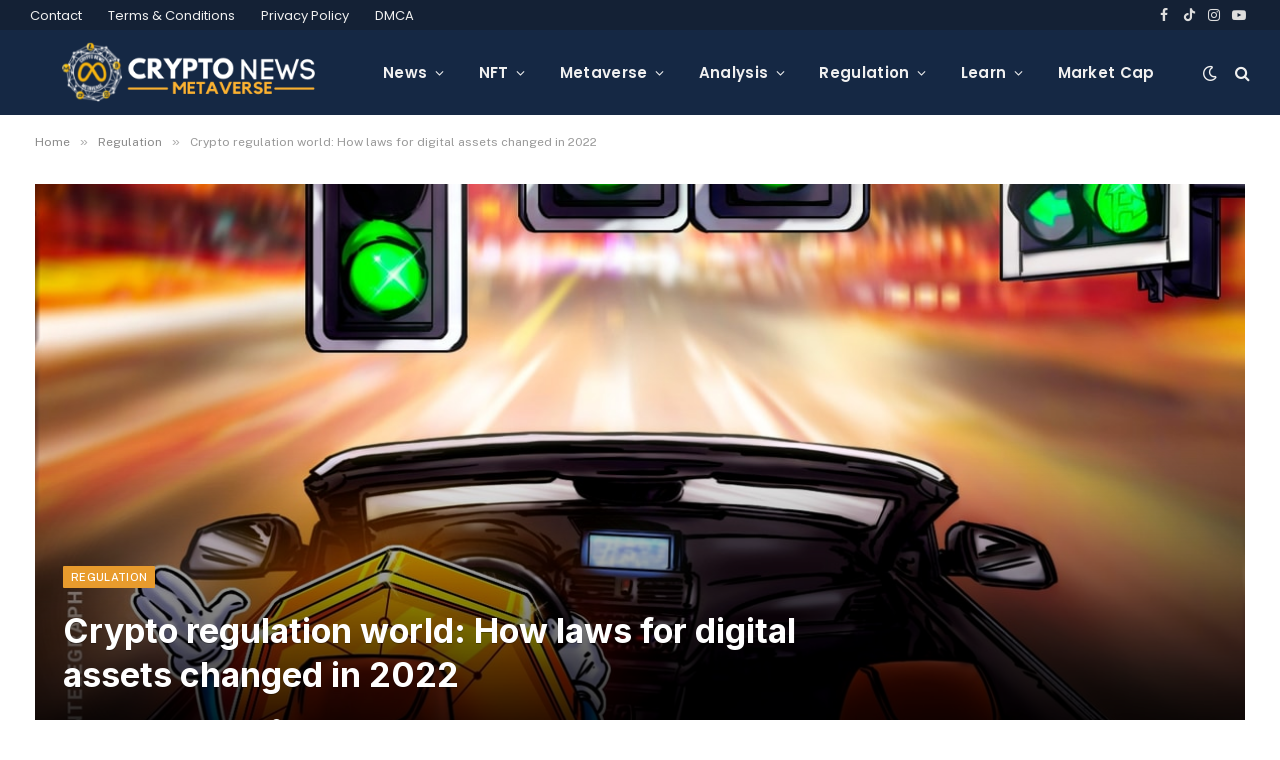

--- FILE ---
content_type: text/html; charset=UTF-8
request_url: https://www.cryptonewsmetaverse.com/crypto-regulation-world-how-laws-for-digital-assets-changed-in-2022/
body_size: 24529
content:

<!DOCTYPE html>
<html lang="en-US" prefix="og: https://ogp.me/ns#" class="s-light site-s-light">

<head>

	<meta charset="UTF-8" />
	<meta name="viewport" content="width=device-width, initial-scale=1" />
		<style>img:is([sizes="auto" i], [sizes^="auto," i]) { contain-intrinsic-size: 3000px 1500px }</style>
	
<!-- Search Engine Optimization by Rank Math - https://rankmath.com/ -->
<title>Crypto regulation world: How laws for digital assets changed in 2022 - CryptoNewsMetaverse</title><link rel="preload" as="font" href="https://www.cryptonewsmetaverse.com/wp-content/themes/smart-mag/css/icons/fonts/ts-icons.woff2?v2.2" type="font/woff2" crossorigin="anonymous" />
<meta name="description" content="Effective regulations are one of the key gateways to cryptocurrency’s mainstream adoption. Due to greater compliance, crypto businesses saw broader acceptance"/>
<meta name="robots" content="follow, index, max-snippet:-1, max-video-preview:-1, max-image-preview:large"/>
<link rel="canonical" href="https://www.cryptonewsmetaverse.com/crypto-regulation-world-how-laws-for-digital-assets-changed-in-2022/" />
<meta property="og:locale" content="en_US" />
<meta property="og:type" content="article" />
<meta property="og:title" content="Crypto regulation world: How laws for digital assets changed in 2022 - CryptoNewsMetaverse" />
<meta property="og:description" content="Effective regulations are one of the key gateways to cryptocurrency’s mainstream adoption. Due to greater compliance, crypto businesses saw broader acceptance" />
<meta property="og:url" content="https://www.cryptonewsmetaverse.com/crypto-regulation-world-how-laws-for-digital-assets-changed-in-2022/" />
<meta property="og:site_name" content="CryptoNewsMetaverse" />
<meta property="article:tag" content="Assets" />
<meta property="article:tag" content="changed" />
<meta property="article:tag" content="Crypto" />
<meta property="article:tag" content="Digital" />
<meta property="article:tag" content="laws" />
<meta property="article:tag" content="regulation" />
<meta property="article:tag" content="World" />
<meta property="article:section" content="Regulation" />
<meta property="article:published_time" content="2023-01-05T12:18:46-04:00" />
<meta name="twitter:card" content="summary_large_image" />
<meta name="twitter:title" content="Crypto regulation world: How laws for digital assets changed in 2022 - CryptoNewsMetaverse" />
<meta name="twitter:description" content="Effective regulations are one of the key gateways to cryptocurrency’s mainstream adoption. Due to greater compliance, crypto businesses saw broader acceptance" />
<meta name="twitter:label1" content="Time to read" />
<meta name="twitter:data1" content="6 minutes" />
<script type="application/ld+json" class="rank-math-schema">{"@context":"https://schema.org","@graph":[{"@type":["Person","Organization"],"@id":"https://www.cryptonewsmetaverse.com/#person","name":"z z"},{"@type":"WebSite","@id":"https://www.cryptonewsmetaverse.com/#website","url":"https://www.cryptonewsmetaverse.com","name":"z z","publisher":{"@id":"https://www.cryptonewsmetaverse.com/#person"},"inLanguage":"en-US"},{"@type":"ImageObject","@id":"https://www.cryptonewsmetaverse.com/wp-content/uploads/2023/01/e98a7417-a981-4fa2-affa-3f28296da1e8.JPG","url":"https://www.cryptonewsmetaverse.com/wp-content/uploads/2023/01/e98a7417-a981-4fa2-affa-3f28296da1e8.JPG","width":"1200","height":"799","inLanguage":"en-US"},{"@type":"WebPage","@id":"https://www.cryptonewsmetaverse.com/crypto-regulation-world-how-laws-for-digital-assets-changed-in-2022/#webpage","url":"https://www.cryptonewsmetaverse.com/crypto-regulation-world-how-laws-for-digital-assets-changed-in-2022/","name":"Crypto regulation world: How laws for digital assets changed in 2022 - CryptoNewsMetaverse","datePublished":"2023-01-05T12:18:46-04:00","dateModified":"2023-01-05T12:18:46-04:00","isPartOf":{"@id":"https://www.cryptonewsmetaverse.com/#website"},"primaryImageOfPage":{"@id":"https://www.cryptonewsmetaverse.com/wp-content/uploads/2023/01/e98a7417-a981-4fa2-affa-3f28296da1e8.JPG"},"inLanguage":"en-US"},{"@type":"Person","@id":"https://www.cryptonewsmetaverse.com/author/","url":"https://www.cryptonewsmetaverse.com/author/","image":{"@type":"ImageObject","@id":"https://secure.gravatar.com/avatar/?s=96&amp;d=mm&amp;r=g","url":"https://secure.gravatar.com/avatar/?s=96&amp;d=mm&amp;r=g","inLanguage":"en-US"}},{"@type":"BlogPosting","headline":"Crypto regulation world: How laws for digital assets changed in 2022 - CryptoNewsMetaverse","datePublished":"2023-01-05T12:18:46-04:00","dateModified":"2023-01-05T12:18:46-04:00","articleSection":"Regulation","author":{"@id":"https://www.cryptonewsmetaverse.com/author/"},"publisher":{"@id":"https://www.cryptonewsmetaverse.com/#person"},"description":"Effective regulations are one of the key gateways to cryptocurrency\u2019s mainstream adoption. Due to greater compliance, crypto businesses saw broader acceptance","name":"Crypto regulation world: How laws for digital assets changed in 2022 - CryptoNewsMetaverse","@id":"https://www.cryptonewsmetaverse.com/crypto-regulation-world-how-laws-for-digital-assets-changed-in-2022/#richSnippet","isPartOf":{"@id":"https://www.cryptonewsmetaverse.com/crypto-regulation-world-how-laws-for-digital-assets-changed-in-2022/#webpage"},"image":{"@id":"https://www.cryptonewsmetaverse.com/wp-content/uploads/2023/01/e98a7417-a981-4fa2-affa-3f28296da1e8.JPG"},"inLanguage":"en-US","mainEntityOfPage":{"@id":"https://www.cryptonewsmetaverse.com/crypto-regulation-world-how-laws-for-digital-assets-changed-in-2022/#webpage"}}]}</script>
<!-- /Rank Math WordPress SEO plugin -->

<link rel='dns-prefetch' href='//fonts.googleapis.com' />
<link rel="alternate" type="application/rss+xml" title="CryptoNewsMetaverse &raquo; Feed" href="https://www.cryptonewsmetaverse.com/feed/" />
<link rel="alternate" type="application/rss+xml" title="CryptoNewsMetaverse &raquo; Comments Feed" href="https://www.cryptonewsmetaverse.com/comments/feed/" />
<link rel="alternate" type="application/rss+xml" title="CryptoNewsMetaverse &raquo; Crypto regulation world: How laws for digital assets changed in 2022 Comments Feed" href="https://www.cryptonewsmetaverse.com/crypto-regulation-world-how-laws-for-digital-assets-changed-in-2022/feed/" />
<script type="text/javascript">
/* <![CDATA[ */
window._wpemojiSettings = {"baseUrl":"https:\/\/s.w.org\/images\/core\/emoji\/16.0.1\/72x72\/","ext":".png","svgUrl":"https:\/\/s.w.org\/images\/core\/emoji\/16.0.1\/svg\/","svgExt":".svg","source":{"concatemoji":"https:\/\/www.cryptonewsmetaverse.com\/wp-includes\/js\/wp-emoji-release.min.js?ver=6.8.3"}};
/*! This file is auto-generated */
!function(s,n){var o,i,e;function c(e){try{var t={supportTests:e,timestamp:(new Date).valueOf()};sessionStorage.setItem(o,JSON.stringify(t))}catch(e){}}function p(e,t,n){e.clearRect(0,0,e.canvas.width,e.canvas.height),e.fillText(t,0,0);var t=new Uint32Array(e.getImageData(0,0,e.canvas.width,e.canvas.height).data),a=(e.clearRect(0,0,e.canvas.width,e.canvas.height),e.fillText(n,0,0),new Uint32Array(e.getImageData(0,0,e.canvas.width,e.canvas.height).data));return t.every(function(e,t){return e===a[t]})}function u(e,t){e.clearRect(0,0,e.canvas.width,e.canvas.height),e.fillText(t,0,0);for(var n=e.getImageData(16,16,1,1),a=0;a<n.data.length;a++)if(0!==n.data[a])return!1;return!0}function f(e,t,n,a){switch(t){case"flag":return n(e,"\ud83c\udff3\ufe0f\u200d\u26a7\ufe0f","\ud83c\udff3\ufe0f\u200b\u26a7\ufe0f")?!1:!n(e,"\ud83c\udde8\ud83c\uddf6","\ud83c\udde8\u200b\ud83c\uddf6")&&!n(e,"\ud83c\udff4\udb40\udc67\udb40\udc62\udb40\udc65\udb40\udc6e\udb40\udc67\udb40\udc7f","\ud83c\udff4\u200b\udb40\udc67\u200b\udb40\udc62\u200b\udb40\udc65\u200b\udb40\udc6e\u200b\udb40\udc67\u200b\udb40\udc7f");case"emoji":return!a(e,"\ud83e\udedf")}return!1}function g(e,t,n,a){var r="undefined"!=typeof WorkerGlobalScope&&self instanceof WorkerGlobalScope?new OffscreenCanvas(300,150):s.createElement("canvas"),o=r.getContext("2d",{willReadFrequently:!0}),i=(o.textBaseline="top",o.font="600 32px Arial",{});return e.forEach(function(e){i[e]=t(o,e,n,a)}),i}function t(e){var t=s.createElement("script");t.src=e,t.defer=!0,s.head.appendChild(t)}"undefined"!=typeof Promise&&(o="wpEmojiSettingsSupports",i=["flag","emoji"],n.supports={everything:!0,everythingExceptFlag:!0},e=new Promise(function(e){s.addEventListener("DOMContentLoaded",e,{once:!0})}),new Promise(function(t){var n=function(){try{var e=JSON.parse(sessionStorage.getItem(o));if("object"==typeof e&&"number"==typeof e.timestamp&&(new Date).valueOf()<e.timestamp+604800&&"object"==typeof e.supportTests)return e.supportTests}catch(e){}return null}();if(!n){if("undefined"!=typeof Worker&&"undefined"!=typeof OffscreenCanvas&&"undefined"!=typeof URL&&URL.createObjectURL&&"undefined"!=typeof Blob)try{var e="postMessage("+g.toString()+"("+[JSON.stringify(i),f.toString(),p.toString(),u.toString()].join(",")+"));",a=new Blob([e],{type:"text/javascript"}),r=new Worker(URL.createObjectURL(a),{name:"wpTestEmojiSupports"});return void(r.onmessage=function(e){c(n=e.data),r.terminate(),t(n)})}catch(e){}c(n=g(i,f,p,u))}t(n)}).then(function(e){for(var t in e)n.supports[t]=e[t],n.supports.everything=n.supports.everything&&n.supports[t],"flag"!==t&&(n.supports.everythingExceptFlag=n.supports.everythingExceptFlag&&n.supports[t]);n.supports.everythingExceptFlag=n.supports.everythingExceptFlag&&!n.supports.flag,n.DOMReady=!1,n.readyCallback=function(){n.DOMReady=!0}}).then(function(){return e}).then(function(){var e;n.supports.everything||(n.readyCallback(),(e=n.source||{}).concatemoji?t(e.concatemoji):e.wpemoji&&e.twemoji&&(t(e.twemoji),t(e.wpemoji)))}))}((window,document),window._wpemojiSettings);
/* ]]> */
</script>
<style id='wp-emoji-styles-inline-css' type='text/css'>

	img.wp-smiley, img.emoji {
		display: inline !important;
		border: none !important;
		box-shadow: none !important;
		height: 1em !important;
		width: 1em !important;
		margin: 0 0.07em !important;
		vertical-align: -0.1em !important;
		background: none !important;
		padding: 0 !important;
	}
</style>
<link rel="stylesheet" href="https://www.cryptonewsmetaverse.com/wp-content/cache/minify/a5ff7.css" media="all" />

<style id='classic-theme-styles-inline-css' type='text/css'>
/*! This file is auto-generated */
.wp-block-button__link{color:#fff;background-color:#32373c;border-radius:9999px;box-shadow:none;text-decoration:none;padding:calc(.667em + 2px) calc(1.333em + 2px);font-size:1.125em}.wp-block-file__button{background:#32373c;color:#fff;text-decoration:none}
</style>
<style id='rank-math-toc-block-style-inline-css' type='text/css'>
.wp-block-rank-math-toc-block nav ol{counter-reset:item}.wp-block-rank-math-toc-block nav ol li{display:block}.wp-block-rank-math-toc-block nav ol li:before{content:counters(item, ".") ". ";counter-increment:item}

</style>
<link rel="stylesheet" href="https://www.cryptonewsmetaverse.com/wp-content/cache/minify/3c419.css" media="all" />


<style id='global-styles-inline-css' type='text/css'>
:root{--wp--preset--aspect-ratio--square: 1;--wp--preset--aspect-ratio--4-3: 4/3;--wp--preset--aspect-ratio--3-4: 3/4;--wp--preset--aspect-ratio--3-2: 3/2;--wp--preset--aspect-ratio--2-3: 2/3;--wp--preset--aspect-ratio--16-9: 16/9;--wp--preset--aspect-ratio--9-16: 9/16;--wp--preset--color--black: #000000;--wp--preset--color--cyan-bluish-gray: #abb8c3;--wp--preset--color--white: #ffffff;--wp--preset--color--pale-pink: #f78da7;--wp--preset--color--vivid-red: #cf2e2e;--wp--preset--color--luminous-vivid-orange: #ff6900;--wp--preset--color--luminous-vivid-amber: #fcb900;--wp--preset--color--light-green-cyan: #7bdcb5;--wp--preset--color--vivid-green-cyan: #00d084;--wp--preset--color--pale-cyan-blue: #8ed1fc;--wp--preset--color--vivid-cyan-blue: #0693e3;--wp--preset--color--vivid-purple: #9b51e0;--wp--preset--gradient--vivid-cyan-blue-to-vivid-purple: linear-gradient(135deg,rgba(6,147,227,1) 0%,rgb(155,81,224) 100%);--wp--preset--gradient--light-green-cyan-to-vivid-green-cyan: linear-gradient(135deg,rgb(122,220,180) 0%,rgb(0,208,130) 100%);--wp--preset--gradient--luminous-vivid-amber-to-luminous-vivid-orange: linear-gradient(135deg,rgba(252,185,0,1) 0%,rgba(255,105,0,1) 100%);--wp--preset--gradient--luminous-vivid-orange-to-vivid-red: linear-gradient(135deg,rgba(255,105,0,1) 0%,rgb(207,46,46) 100%);--wp--preset--gradient--very-light-gray-to-cyan-bluish-gray: linear-gradient(135deg,rgb(238,238,238) 0%,rgb(169,184,195) 100%);--wp--preset--gradient--cool-to-warm-spectrum: linear-gradient(135deg,rgb(74,234,220) 0%,rgb(151,120,209) 20%,rgb(207,42,186) 40%,rgb(238,44,130) 60%,rgb(251,105,98) 80%,rgb(254,248,76) 100%);--wp--preset--gradient--blush-light-purple: linear-gradient(135deg,rgb(255,206,236) 0%,rgb(152,150,240) 100%);--wp--preset--gradient--blush-bordeaux: linear-gradient(135deg,rgb(254,205,165) 0%,rgb(254,45,45) 50%,rgb(107,0,62) 100%);--wp--preset--gradient--luminous-dusk: linear-gradient(135deg,rgb(255,203,112) 0%,rgb(199,81,192) 50%,rgb(65,88,208) 100%);--wp--preset--gradient--pale-ocean: linear-gradient(135deg,rgb(255,245,203) 0%,rgb(182,227,212) 50%,rgb(51,167,181) 100%);--wp--preset--gradient--electric-grass: linear-gradient(135deg,rgb(202,248,128) 0%,rgb(113,206,126) 100%);--wp--preset--gradient--midnight: linear-gradient(135deg,rgb(2,3,129) 0%,rgb(40,116,252) 100%);--wp--preset--font-size--small: 13px;--wp--preset--font-size--medium: 20px;--wp--preset--font-size--large: 36px;--wp--preset--font-size--x-large: 42px;--wp--preset--spacing--20: 0.44rem;--wp--preset--spacing--30: 0.67rem;--wp--preset--spacing--40: 1rem;--wp--preset--spacing--50: 1.5rem;--wp--preset--spacing--60: 2.25rem;--wp--preset--spacing--70: 3.38rem;--wp--preset--spacing--80: 5.06rem;--wp--preset--shadow--natural: 6px 6px 9px rgba(0, 0, 0, 0.2);--wp--preset--shadow--deep: 12px 12px 50px rgba(0, 0, 0, 0.4);--wp--preset--shadow--sharp: 6px 6px 0px rgba(0, 0, 0, 0.2);--wp--preset--shadow--outlined: 6px 6px 0px -3px rgba(255, 255, 255, 1), 6px 6px rgba(0, 0, 0, 1);--wp--preset--shadow--crisp: 6px 6px 0px rgba(0, 0, 0, 1);}:where(.is-layout-flex){gap: 0.5em;}:where(.is-layout-grid){gap: 0.5em;}body .is-layout-flex{display: flex;}.is-layout-flex{flex-wrap: wrap;align-items: center;}.is-layout-flex > :is(*, div){margin: 0;}body .is-layout-grid{display: grid;}.is-layout-grid > :is(*, div){margin: 0;}:where(.wp-block-columns.is-layout-flex){gap: 2em;}:where(.wp-block-columns.is-layout-grid){gap: 2em;}:where(.wp-block-post-template.is-layout-flex){gap: 1.25em;}:where(.wp-block-post-template.is-layout-grid){gap: 1.25em;}.has-black-color{color: var(--wp--preset--color--black) !important;}.has-cyan-bluish-gray-color{color: var(--wp--preset--color--cyan-bluish-gray) !important;}.has-white-color{color: var(--wp--preset--color--white) !important;}.has-pale-pink-color{color: var(--wp--preset--color--pale-pink) !important;}.has-vivid-red-color{color: var(--wp--preset--color--vivid-red) !important;}.has-luminous-vivid-orange-color{color: var(--wp--preset--color--luminous-vivid-orange) !important;}.has-luminous-vivid-amber-color{color: var(--wp--preset--color--luminous-vivid-amber) !important;}.has-light-green-cyan-color{color: var(--wp--preset--color--light-green-cyan) !important;}.has-vivid-green-cyan-color{color: var(--wp--preset--color--vivid-green-cyan) !important;}.has-pale-cyan-blue-color{color: var(--wp--preset--color--pale-cyan-blue) !important;}.has-vivid-cyan-blue-color{color: var(--wp--preset--color--vivid-cyan-blue) !important;}.has-vivid-purple-color{color: var(--wp--preset--color--vivid-purple) !important;}.has-black-background-color{background-color: var(--wp--preset--color--black) !important;}.has-cyan-bluish-gray-background-color{background-color: var(--wp--preset--color--cyan-bluish-gray) !important;}.has-white-background-color{background-color: var(--wp--preset--color--white) !important;}.has-pale-pink-background-color{background-color: var(--wp--preset--color--pale-pink) !important;}.has-vivid-red-background-color{background-color: var(--wp--preset--color--vivid-red) !important;}.has-luminous-vivid-orange-background-color{background-color: var(--wp--preset--color--luminous-vivid-orange) !important;}.has-luminous-vivid-amber-background-color{background-color: var(--wp--preset--color--luminous-vivid-amber) !important;}.has-light-green-cyan-background-color{background-color: var(--wp--preset--color--light-green-cyan) !important;}.has-vivid-green-cyan-background-color{background-color: var(--wp--preset--color--vivid-green-cyan) !important;}.has-pale-cyan-blue-background-color{background-color: var(--wp--preset--color--pale-cyan-blue) !important;}.has-vivid-cyan-blue-background-color{background-color: var(--wp--preset--color--vivid-cyan-blue) !important;}.has-vivid-purple-background-color{background-color: var(--wp--preset--color--vivid-purple) !important;}.has-black-border-color{border-color: var(--wp--preset--color--black) !important;}.has-cyan-bluish-gray-border-color{border-color: var(--wp--preset--color--cyan-bluish-gray) !important;}.has-white-border-color{border-color: var(--wp--preset--color--white) !important;}.has-pale-pink-border-color{border-color: var(--wp--preset--color--pale-pink) !important;}.has-vivid-red-border-color{border-color: var(--wp--preset--color--vivid-red) !important;}.has-luminous-vivid-orange-border-color{border-color: var(--wp--preset--color--luminous-vivid-orange) !important;}.has-luminous-vivid-amber-border-color{border-color: var(--wp--preset--color--luminous-vivid-amber) !important;}.has-light-green-cyan-border-color{border-color: var(--wp--preset--color--light-green-cyan) !important;}.has-vivid-green-cyan-border-color{border-color: var(--wp--preset--color--vivid-green-cyan) !important;}.has-pale-cyan-blue-border-color{border-color: var(--wp--preset--color--pale-cyan-blue) !important;}.has-vivid-cyan-blue-border-color{border-color: var(--wp--preset--color--vivid-cyan-blue) !important;}.has-vivid-purple-border-color{border-color: var(--wp--preset--color--vivid-purple) !important;}.has-vivid-cyan-blue-to-vivid-purple-gradient-background{background: var(--wp--preset--gradient--vivid-cyan-blue-to-vivid-purple) !important;}.has-light-green-cyan-to-vivid-green-cyan-gradient-background{background: var(--wp--preset--gradient--light-green-cyan-to-vivid-green-cyan) !important;}.has-luminous-vivid-amber-to-luminous-vivid-orange-gradient-background{background: var(--wp--preset--gradient--luminous-vivid-amber-to-luminous-vivid-orange) !important;}.has-luminous-vivid-orange-to-vivid-red-gradient-background{background: var(--wp--preset--gradient--luminous-vivid-orange-to-vivid-red) !important;}.has-very-light-gray-to-cyan-bluish-gray-gradient-background{background: var(--wp--preset--gradient--very-light-gray-to-cyan-bluish-gray) !important;}.has-cool-to-warm-spectrum-gradient-background{background: var(--wp--preset--gradient--cool-to-warm-spectrum) !important;}.has-blush-light-purple-gradient-background{background: var(--wp--preset--gradient--blush-light-purple) !important;}.has-blush-bordeaux-gradient-background{background: var(--wp--preset--gradient--blush-bordeaux) !important;}.has-luminous-dusk-gradient-background{background: var(--wp--preset--gradient--luminous-dusk) !important;}.has-pale-ocean-gradient-background{background: var(--wp--preset--gradient--pale-ocean) !important;}.has-electric-grass-gradient-background{background: var(--wp--preset--gradient--electric-grass) !important;}.has-midnight-gradient-background{background: var(--wp--preset--gradient--midnight) !important;}.has-small-font-size{font-size: var(--wp--preset--font-size--small) !important;}.has-medium-font-size{font-size: var(--wp--preset--font-size--medium) !important;}.has-large-font-size{font-size: var(--wp--preset--font-size--large) !important;}.has-x-large-font-size{font-size: var(--wp--preset--font-size--x-large) !important;}
:where(.wp-block-post-template.is-layout-flex){gap: 1.25em;}:where(.wp-block-post-template.is-layout-grid){gap: 1.25em;}
:where(.wp-block-columns.is-layout-flex){gap: 2em;}:where(.wp-block-columns.is-layout-grid){gap: 2em;}
:root :where(.wp-block-pullquote){font-size: 1.5em;line-height: 1.6;}
</style>
<link rel="stylesheet" href="https://www.cryptonewsmetaverse.com/wp-content/cache/minify/bfb95.css" media="all" />


<style id='woocommerce-inline-inline-css' type='text/css'>
.woocommerce form .form-row .required { visibility: visible; }
</style>
<link rel="stylesheet" href="https://www.cryptonewsmetaverse.com/wp-content/cache/minify/e1ea2.css" media="all" />


<link rel='stylesheet' id='smartmag-fonts-css' href='https://fonts.googleapis.com/css?family=Public+Sans%3A400%2C400i%2C500%2C600%2C700&#038;display=swap' type='text/css' media='all' />
<link rel="stylesheet" href="https://www.cryptonewsmetaverse.com/wp-content/cache/minify/6a1a0.css" media="all" />



<style id='smartmag-woocommerce-inline-css' type='text/css'>
:root { --c-main: #e89b2d;
--c-main-rgb: 232,155,45;
--title-font: "Inter", system-ui, -apple-system, "Segoe UI", Arial, sans-serif;
--h-font: "Inter", system-ui, -apple-system, "Segoe UI", Arial, sans-serif;
--main-width: 1240px; }
.s-dark body { background-color: #111c2d; }
.smart-head-main .smart-head-top { --head-h: 30px; }
.s-dark .smart-head-main .smart-head-top,
.smart-head-main .s-dark.smart-head-top { background-color: #142135; }
.smart-head-main .smart-head-mid { --head-h: 85px; }
.s-dark .smart-head-main .smart-head-mid,
.smart-head-main .s-dark.smart-head-mid { background-color: #152844; }
.navigation { font-family: "Poppins", system-ui, -apple-system, "Segoe UI", Arial, sans-serif; }
.navigation-main .menu > li > a { letter-spacing: 0.02em; }
.s-dark .navigation { --c-nav-drop-bg: #11223d; }
.s-dark .smart-head-mobile .smart-head-mid,
.smart-head-mobile .s-dark.smart-head-mid { background-color: #142135; }
.s-dark .off-canvas, .off-canvas.s-dark { background-color: #142135; }
.navigation-small { margin-left: calc(-1 * var(--nav-items-space)); }
.s-dark .search-modal.mfp-bg, 
.s-dark.search-modal.mfp-bg { background-color: #0d1623; }
.s-dark .upper-footer { background-color: #0d1623; }
.s-dark .lower-footer { background-color: #05101e; }
.l-post { --media-radius: 5px; }
.block-head-c .heading { font-size: 18px; }
.block-head-c { --line-weight: 4px; --c-line: var(--c-main); --border-weight: 2px; --c-border: #152b4b; }
.loop-grid-base .post-title { font-size: 18px; }
.loop-list .post-title { font-size: 21px; }
.loop-small .post-title { font-size: 15px; }
.post-share-float .share-text { font-weight: bold; }
.post-share-float .service { font-size: 17px; }


</style>
<link rel='stylesheet' id='smartmag-gfonts-custom-css' href='https://fonts.googleapis.com/css?family=Inter%3A400%2C500%2C600%2C700%7CPoppins%3A400%2C500%2C600%2C700&#038;display=swap' type='text/css' media='all' />
<script  src="https://www.cryptonewsmetaverse.com/wp-content/cache/minify/a39e2.js"></script>



<link rel="https://api.w.org/" href="https://www.cryptonewsmetaverse.com/wp-json/" /><link rel="alternate" title="JSON" type="application/json" href="https://www.cryptonewsmetaverse.com/wp-json/wp/v2/posts/30569" /><link rel="EditURI" type="application/rsd+xml" title="RSD" href="https://www.cryptonewsmetaverse.com/xmlrpc.php?rsd" />
<meta name="generator" content="WordPress 6.8.3" />
<link rel='shortlink' href='https://www.cryptonewsmetaverse.com/?p=30569' />
<link rel="alternate" title="oEmbed (JSON)" type="application/json+oembed" href="https://www.cryptonewsmetaverse.com/wp-json/oembed/1.0/embed?url=https%3A%2F%2Fwww.cryptonewsmetaverse.com%2Fcrypto-regulation-world-how-laws-for-digital-assets-changed-in-2022%2F" />
<link rel="alternate" title="oEmbed (XML)" type="text/xml+oembed" href="https://www.cryptonewsmetaverse.com/wp-json/oembed/1.0/embed?url=https%3A%2F%2Fwww.cryptonewsmetaverse.com%2Fcrypto-regulation-world-how-laws-for-digital-assets-changed-in-2022%2F&#038;format=xml" />
<link rel='canonical' href='https://cointelegraph.com/news/crypto-regulation-world-how-laws-for-digital-assets-changed-in-2022/' />
	<noscript><style>.woocommerce-product-gallery{ opacity: 1 !important; }</style></noscript>
	
		<script>
		var BunyadSchemeKey = 'bunyad-scheme';
		(() => {
			const d = document.documentElement;
			const c = d.classList;
			const scheme = localStorage.getItem(BunyadSchemeKey);
			if (scheme) {
				d.dataset.origClass = c;
				scheme === 'dark' ? c.remove('s-light', 'site-s-light') : c.remove('s-dark', 'site-s-dark');
				c.add('site-s-' + scheme, 's-' + scheme);
			}
		})();
		</script>
		<meta name="generator" content="Elementor 3.20.3; features: e_optimized_assets_loading, e_optimized_css_loading, additional_custom_breakpoints, block_editor_assets_optimize, e_image_loading_optimization; settings: css_print_method-external, google_font-enabled, font_display-auto">
<link rel="icon" href="https://www.cryptonewsmetaverse.com/wp-content/uploads/2022/03/cnmv-white-150x145.png" sizes="32x32" />
<link rel="icon" href="https://www.cryptonewsmetaverse.com/wp-content/uploads/2022/03/cnmv-white.png" sizes="192x192" />
<link rel="apple-touch-icon" href="https://www.cryptonewsmetaverse.com/wp-content/uploads/2022/03/cnmv-white.png" />
<meta name="msapplication-TileImage" content="https://www.cryptonewsmetaverse.com/wp-content/uploads/2022/03/cnmv-white.png" />
<style id="wpforms-css-vars-root">
				:root {
					--wpforms-field-border-radius: 3px;
--wpforms-field-border-style: solid;
--wpforms-field-border-size: 1px;
--wpforms-field-background-color: #ffffff;
--wpforms-field-border-color: rgba( 0, 0, 0, 0.25 );
--wpforms-field-border-color-spare: rgba( 0, 0, 0, 0.25 );
--wpforms-field-text-color: rgba( 0, 0, 0, 0.7 );
--wpforms-field-menu-color: #ffffff;
--wpforms-label-color: rgba( 0, 0, 0, 0.85 );
--wpforms-label-sublabel-color: rgba( 0, 0, 0, 0.55 );
--wpforms-label-error-color: #d63637;
--wpforms-button-border-radius: 3px;
--wpforms-button-border-style: none;
--wpforms-button-border-size: 1px;
--wpforms-button-background-color: #066aab;
--wpforms-button-border-color: #066aab;
--wpforms-button-text-color: #ffffff;
--wpforms-page-break-color: #066aab;
--wpforms-background-image: none;
--wpforms-background-position: center center;
--wpforms-background-repeat: no-repeat;
--wpforms-background-size: cover;
--wpforms-background-width: 100px;
--wpforms-background-height: 100px;
--wpforms-background-color: rgba( 0, 0, 0, 0 );
--wpforms-background-url: none;
--wpforms-container-padding: 0px;
--wpforms-container-border-style: none;
--wpforms-container-border-width: 1px;
--wpforms-container-border-color: #000000;
--wpforms-container-border-radius: 3px;
--wpforms-field-size-input-height: 43px;
--wpforms-field-size-input-spacing: 15px;
--wpforms-field-size-font-size: 16px;
--wpforms-field-size-line-height: 19px;
--wpforms-field-size-padding-h: 14px;
--wpforms-field-size-checkbox-size: 16px;
--wpforms-field-size-sublabel-spacing: 5px;
--wpforms-field-size-icon-size: 1;
--wpforms-label-size-font-size: 16px;
--wpforms-label-size-line-height: 19px;
--wpforms-label-size-sublabel-font-size: 14px;
--wpforms-label-size-sublabel-line-height: 17px;
--wpforms-button-size-font-size: 17px;
--wpforms-button-size-height: 41px;
--wpforms-button-size-padding-h: 15px;
--wpforms-button-size-margin-top: 10px;
--wpforms-container-shadow-size-box-shadow: none;

				}
			</style>

</head>

<body class="wp-singular post-template-default single single-post postid-30569 single-format-standard wp-theme-smart-mag theme-smart-mag woocommerce-no-js right-sidebar post-layout-cover post-cat-1253 has-lb has-lb-sm layout-normal elementor-default elementor-kit-1542">



<div class="main-wrap">

	
<div class="off-canvas-backdrop"></div>
<div class="mobile-menu-container off-canvas s-dark hide-menu-lg" id="off-canvas">

	<div class="off-canvas-head">
		<a href="#" class="close"><i class="tsi tsi-times"></i></a>

		<div class="ts-logo">
					</div>
	</div>

	<div class="off-canvas-content">

		
			<ul id="menu-main-navigation" class="mobile-menu"><li id="menu-item-39" class="menu-item menu-item-type-custom menu-item-object-custom menu-item-has-children menu-item-39"><a href="#">News</a>
<ul class="sub-menu">
	<li id="menu-item-34" class="menu-item menu-item-type-taxonomy menu-item-object-category menu-item-34"><a href="https://www.cryptonewsmetaverse.com/category/bitcoin/">Bitcoin</a></li>
	<li id="menu-item-32" class="menu-item menu-item-type-taxonomy menu-item-object-category menu-item-32"><a href="https://www.cryptonewsmetaverse.com/category/altcoins/">Altcoins</a></li>
</ul>
</li>
<li id="menu-item-4751" class="menu-item menu-item-type-taxonomy menu-item-object-category menu-item-4751"><a href="https://www.cryptonewsmetaverse.com/category/nft/">NFT</a></li>
<li id="menu-item-4749" class="menu-item menu-item-type-taxonomy menu-item-object-category menu-item-4749"><a href="https://www.cryptonewsmetaverse.com/category/metaverse/">Metaverse</a></li>
<li id="menu-item-33" class="menu-item menu-item-type-taxonomy menu-item-object-category menu-item-33"><a href="https://www.cryptonewsmetaverse.com/category/analysis/">Analysis</a></li>
<li id="menu-item-4750" class="menu-item menu-item-type-taxonomy menu-item-object-category current-post-ancestor current-menu-parent current-post-parent menu-item-4750"><a href="https://www.cryptonewsmetaverse.com/category/regulation/">Regulation</a></li>
<li id="menu-item-37" class="menu-item menu-item-type-taxonomy menu-item-object-category menu-item-37"><a href="https://www.cryptonewsmetaverse.com/category/learn-about-crypto/">Learn</a></li>
<li id="menu-item-46" class="menu-item menu-item-type-post_type menu-item-object-page menu-item-46"><a href="https://www.cryptonewsmetaverse.com/market-cap/">Market Cap</a></li>
</ul>
		
					<div class="off-canvas-widgets">
				
		<div id="smartmag-block-posts-small-2" class="widget ts-block-widget smartmag-widget-posts-small">		
		<div class="block">
					<section class="block-wrap block-posts-small block-sc mb-none" data-id="1">

			<div class="widget-title block-head block-head-ac block-head-b"><h5 class="heading">What's Hot</h5></div>	
			<div class="block-content">
				
	<div class="loop loop-small loop-small-a loop-sep loop-small-sep grid grid-1 md:grid-1 sm:grid-1 xs:grid-1">

					
<article class="l-post  small-a-post m-pos-left small-post">

	
			<div class="media">

		
			<a href="https://www.cryptonewsmetaverse.com/how-to-use-macd-in-crypto-trading-strategies-and-signals/" class="image-link media-ratio ar-bunyad-thumb" title="How to Use MACD in Crypto Trading: Strategies and Signals"><span data-bgsrc="https://www.cryptonewsmetaverse.com/wp-content/uploads/2025/11/MACD-for-crypto-trading-300x200.png" class="img bg-cover wp-post-image attachment-medium size-medium lazyload" data-bgset="https://www.cryptonewsmetaverse.com/wp-content/uploads/2025/11/MACD-for-crypto-trading-300x200.png 300w, https://www.cryptonewsmetaverse.com/wp-content/uploads/2025/11/MACD-for-crypto-trading-1024x683.png 1024w, https://www.cryptonewsmetaverse.com/wp-content/uploads/2025/11/MACD-for-crypto-trading-768x512.png 768w, https://www.cryptonewsmetaverse.com/wp-content/uploads/2025/11/MACD-for-crypto-trading-150x100.png 150w, https://www.cryptonewsmetaverse.com/wp-content/uploads/2025/11/MACD-for-crypto-trading-450x300.png 450w, https://www.cryptonewsmetaverse.com/wp-content/uploads/2025/11/MACD-for-crypto-trading-600x400.png 600w, https://www.cryptonewsmetaverse.com/wp-content/uploads/2025/11/MACD-for-crypto-trading.png 1200w" data-sizes="(max-width: 114px) 100vw, 114px"></span></a>			
			
			
			
		
		</div>
	

	
		<div class="content">

			<div class="post-meta post-meta-a post-meta-left has-below"><h4 class="is-title post-title"><a href="https://www.cryptonewsmetaverse.com/how-to-use-macd-in-crypto-trading-strategies-and-signals/">How to Use MACD in Crypto Trading: Strategies and Signals</a></h4><div class="post-meta-items meta-below"><span class="meta-item date"><span class="date-link"><time class="post-date" datetime="2025-11-28T00:29:19-04:00">2025-11-28</time></span></span></div></div>			
			
			
		</div>

	
</article>	
					
<article class="l-post  small-a-post m-pos-left small-post">

	
			<div class="media">

		
			<a href="https://www.cryptonewsmetaverse.com/full-comparison-for-new-users/" class="image-link media-ratio ar-bunyad-thumb" title="Full Comparison for New Users"><span data-bgsrc="https://www.cryptonewsmetaverse.com/wp-content/uploads/2025/11/crypto-wallets_-hot-vs-cold-300x200.jpg" class="img bg-cover wp-post-image attachment-medium size-medium lazyload" data-bgset="https://www.cryptonewsmetaverse.com/wp-content/uploads/2025/11/crypto-wallets_-hot-vs-cold-300x200.jpg 300w, https://www.cryptonewsmetaverse.com/wp-content/uploads/2025/11/crypto-wallets_-hot-vs-cold-1024x683.jpg 1024w, https://www.cryptonewsmetaverse.com/wp-content/uploads/2025/11/crypto-wallets_-hot-vs-cold-768x512.jpg 768w, https://www.cryptonewsmetaverse.com/wp-content/uploads/2025/11/crypto-wallets_-hot-vs-cold-150x100.jpg 150w, https://www.cryptonewsmetaverse.com/wp-content/uploads/2025/11/crypto-wallets_-hot-vs-cold-450x300.jpg 450w, https://www.cryptonewsmetaverse.com/wp-content/uploads/2025/11/crypto-wallets_-hot-vs-cold-600x400.jpg 600w, https://www.cryptonewsmetaverse.com/wp-content/uploads/2025/11/crypto-wallets_-hot-vs-cold.jpg 1200w" data-sizes="(max-width: 114px) 100vw, 114px"></span></a>			
			
			
			
		
		</div>
	

	
		<div class="content">

			<div class="post-meta post-meta-a post-meta-left has-below"><h4 class="is-title post-title"><a href="https://www.cryptonewsmetaverse.com/full-comparison-for-new-users/">Full Comparison for New Users</a></h4><div class="post-meta-items meta-below"><span class="meta-item date"><span class="date-link"><time class="post-date" datetime="2025-11-27T18:28:26-04:00">2025-11-27</time></span></span></div></div>			
			
			
		</div>

	
</article>	
					
<article class="l-post  small-a-post m-pos-left small-post">

	
			<div class="media">

		
			<a href="https://www.cryptonewsmetaverse.com/what-is-a-hardware-wallet-a-beginners-guide-to-crypto-security/" class="image-link media-ratio ar-bunyad-thumb" title="What Is a Hardware Wallet? A Beginner’s Guide to Crypto Security"><span data-bgsrc="https://www.cryptonewsmetaverse.com/wp-content/uploads/2025/11/what-is-a-hardware-wallet-300x200.png" class="img bg-cover wp-post-image attachment-medium size-medium lazyload" data-bgset="https://www.cryptonewsmetaverse.com/wp-content/uploads/2025/11/what-is-a-hardware-wallet-300x200.png 300w, https://www.cryptonewsmetaverse.com/wp-content/uploads/2025/11/what-is-a-hardware-wallet-1024x683.png 1024w, https://www.cryptonewsmetaverse.com/wp-content/uploads/2025/11/what-is-a-hardware-wallet-768x512.png 768w, https://www.cryptonewsmetaverse.com/wp-content/uploads/2025/11/what-is-a-hardware-wallet-150x100.png 150w, https://www.cryptonewsmetaverse.com/wp-content/uploads/2025/11/what-is-a-hardware-wallet-450x300.png 450w, https://www.cryptonewsmetaverse.com/wp-content/uploads/2025/11/what-is-a-hardware-wallet-600x400.png 600w, https://www.cryptonewsmetaverse.com/wp-content/uploads/2025/11/what-is-a-hardware-wallet.png 1200w" data-sizes="(max-width: 114px) 100vw, 114px"></span></a>			
			
			
			
		
		</div>
	

	
		<div class="content">

			<div class="post-meta post-meta-a post-meta-left has-below"><h4 class="is-title post-title"><a href="https://www.cryptonewsmetaverse.com/what-is-a-hardware-wallet-a-beginners-guide-to-crypto-security/">What Is a Hardware Wallet? A Beginner’s Guide to Crypto Security</a></h4><div class="post-meta-items meta-below"><span class="meta-item date"><span class="date-link"><time class="post-date" datetime="2025-11-27T12:27:30-04:00">2025-11-27</time></span></span></div></div>			
			
			
		</div>

	
</article>	
		
	</div>

					</div>

		</section>
				</div>

		</div>			</div>
		
		
		<div class="spc-social spc-social-b smart-head-social">
		
			
				<a href="https://www.facebook.com/CryptoNewsMetaverse" class="link s-facebook" target="_blank" rel="noopener">
					<i class="icon tsi tsi-facebook"></i>
					<span class="visuallyhidden">Facebook</span>
				</a>
									
			
				<a href="#" class="link s-twitter" target="_blank" rel="noopener">
					<i class="icon tsi tsi-twitter"></i>
					<span class="visuallyhidden">Twitter</span>
				</a>
									
			
				<a href="https://www.instagram.com/CryptoNewsMetaverse" class="link s-instagram" target="_blank" rel="noopener">
					<i class="icon tsi tsi-instagram"></i>
					<span class="visuallyhidden">Instagram</span>
				</a>
									
			
		</div>

		
	</div>

</div>
<div class="smart-head smart-head-a smart-head-main" id="smart-head" data-sticky="auto" data-sticky-type="smart">
	
	<div class="smart-head-row smart-head-top s-dark smart-head-row-full">

		<div class="inner wrap">

							
				<div class="items items-left ">
					<div class="nav-wrap">
		<nav class="navigation navigation-small nav-hov-a">
			<ul id="menu-footer" class="menu"><li id="menu-item-40" class="menu-item menu-item-type-post_type menu-item-object-page menu-item-40"><a href="https://www.cryptonewsmetaverse.com/contact/">Contact</a></li>
<li id="menu-item-41" class="menu-item menu-item-type-post_type menu-item-object-page menu-item-41"><a href="https://www.cryptonewsmetaverse.com/terms-conditions/">Terms &#038; Conditions</a></li>
<li id="menu-item-43" class="menu-item menu-item-type-post_type menu-item-object-page menu-item-43"><a href="https://www.cryptonewsmetaverse.com/privacy-policy/">Privacy Policy</a></li>
<li id="menu-item-5048" class="menu-item menu-item-type-post_type menu-item-object-page menu-item-5048"><a href="https://www.cryptonewsmetaverse.com/dmca/">DMCA</a></li>
</ul>		</nav>
	</div>
				</div>

							
				<div class="items items-center empty">
								</div>

							
				<div class="items items-right ">
				
		<div class="spc-social spc-social-a smart-head-social">
		
			
				<a href="https://www.facebook.com/CryptoNewsMetaverse" class="link s-facebook" target="_blank" rel="noopener">
					<i class="icon tsi tsi-facebook"></i>
					<span class="visuallyhidden">Facebook</span>
				</a>
									
			
				<a href="https://www.tiktok.com/@CryptoNewsMetaverse" class="link s-tiktok" target="_blank" rel="noopener">
					<i class="icon tsi tsi-tiktok"></i>
					<span class="visuallyhidden">TikTok</span>
				</a>
									
			
				<a href="https://www.instagram.com/CryptoNewsMetaverse" class="link s-instagram" target="_blank" rel="noopener">
					<i class="icon tsi tsi-instagram"></i>
					<span class="visuallyhidden">Instagram</span>
				</a>
									
			
				<a href="https://www.youtube.com/channel/UCl99-Lf6V6UeJYPGpsEH2yA" class="link s-youtube" target="_blank" rel="noopener">
					<i class="icon tsi tsi-youtube-play"></i>
					<span class="visuallyhidden">YouTube</span>
				</a>
									
			
		</div>

						</div>

						
		</div>
	</div>

	
	<div class="smart-head-row smart-head-mid smart-head-row-3 s-dark has-center-nav smart-head-row-full">

		<div class="inner wrap">

							
				<div class="items items-left ">
					<a href="https://www.cryptonewsmetaverse.com/" title="CryptoNewsMetaverse" rel="home" class="logo-link ts-logo logo-is-image">
		<span>
			
				
					<img src="https://www.cryptonewsmetaverse.com/wp-content/uploads/2022/03/cryptonews-2.png" class="logo-image" alt="CryptoNewsMetaverse" width="321" height="81"/>
									 
					</span>
	</a>				</div>

							
				<div class="items items-center ">
					<div class="nav-wrap">
		<nav class="navigation navigation-main nav-hov-a">
			<ul id="menu-main-navigation-1" class="menu"><li class="menu-item menu-item-type-custom menu-item-object-custom menu-item-has-children menu-item-39"><a href="#">News</a>
<ul class="sub-menu">
	<li class="menu-item menu-item-type-taxonomy menu-item-object-category menu-cat-3 menu-item-34"><a href="https://www.cryptonewsmetaverse.com/category/bitcoin/">Bitcoin</a></li>
	<li class="menu-item menu-item-type-taxonomy menu-item-object-category menu-cat-9 menu-item-32"><a href="https://www.cryptonewsmetaverse.com/category/altcoins/">Altcoins</a></li>
</ul>
</li>
<li class="menu-item menu-item-type-taxonomy menu-item-object-category menu-cat-759 menu-item-has-children item-mega-menu menu-item-4751"><a href="https://www.cryptonewsmetaverse.com/category/nft/">NFT</a>
<div class="sub-menu mega-menu mega-menu-a wrap">

		
	
	<section class="column recent-posts" data-columns="5">
					<div class="posts" data-id="759">

						<section class="block-wrap block-grid mb-none" data-id="2">

				
			<div class="block-content">
					
	<div class="loop loop-grid loop-grid-sm grid grid-5 md:grid-2 xs:grid-1">

					
<article class="l-post  grid-sm-post grid-post">

	
			<div class="media">

		
			<a href="https://www.cryptonewsmetaverse.com/u-s-irs-considers-taxing-nfts-like-other-collectibles/" class="image-link media-ratio ratio-16-9" title="U.S. IRS Considers Taxing NFTs Like Other Collectibles"><span data-bgsrc="https://www.cryptonewsmetaverse.com/wp-content/uploads/2023/03/6e29fa70-72d8-11ec-b93a-7087dedb505b.cf_1-450x253.jpg" class="img bg-cover wp-post-image attachment-bunyad-medium size-bunyad-medium lazyload" data-bgset="https://www.cryptonewsmetaverse.com/wp-content/uploads/2023/03/6e29fa70-72d8-11ec-b93a-7087dedb505b.cf_1-450x253.jpg 450w, https://www.cryptonewsmetaverse.com/wp-content/uploads/2023/03/6e29fa70-72d8-11ec-b93a-7087dedb505b.cf_1-300x169.jpg 300w, https://www.cryptonewsmetaverse.com/wp-content/uploads/2023/03/6e29fa70-72d8-11ec-b93a-7087dedb505b.cf_1-768x432.jpg 768w, https://www.cryptonewsmetaverse.com/wp-content/uploads/2023/03/6e29fa70-72d8-11ec-b93a-7087dedb505b.cf_1-150x84.jpg 150w, https://www.cryptonewsmetaverse.com/wp-content/uploads/2023/03/6e29fa70-72d8-11ec-b93a-7087dedb505b.cf_1-600x337.jpg 600w, https://www.cryptonewsmetaverse.com/wp-content/uploads/2023/03/6e29fa70-72d8-11ec-b93a-7087dedb505b.cf_1.jpg 875w" data-sizes="(max-width: 390px) 100vw, 390px"></span></a>			
			
			
			
		
		</div>
	

	
		<div class="content">

			<div class="post-meta post-meta-a has-below"><h2 class="is-title post-title"><a href="https://www.cryptonewsmetaverse.com/u-s-irs-considers-taxing-nfts-like-other-collectibles/">U.S. IRS Considers Taxing NFTs Like Other Collectibles</a></h2><div class="post-meta-items meta-below"><span class="meta-item date"><span class="date-link"><time class="post-date" datetime="2023-03-21T12:13:58-04:00">2023-03-21</time></span></span></div></div>			
			
			
		</div>

	
</article>					
<article class="l-post  grid-sm-post grid-post">

	
			<div class="media">

		
			<a href="https://www.cryptonewsmetaverse.com/meta-shuts-down-nft-project-to-focus-on-fintech-and-content/" class="image-link media-ratio ratio-16-9" title="Meta Shuts Down NFT Project to Focus on FinTech and Content"><span data-bgsrc="https://www.cryptonewsmetaverse.com/wp-content/uploads/2023/03/Best-NFTs-to-Buy-1-450x300.jpg" class="img bg-cover wp-post-image attachment-bunyad-medium size-bunyad-medium lazyload" data-bgset="https://www.cryptonewsmetaverse.com/wp-content/uploads/2023/03/Best-NFTs-to-Buy-1-450x300.jpg 450w, https://www.cryptonewsmetaverse.com/wp-content/uploads/2023/03/Best-NFTs-to-Buy-1-1024x683.jpg 1024w, https://www.cryptonewsmetaverse.com/wp-content/uploads/2023/03/Best-NFTs-to-Buy-1-768x512.jpg 768w, https://www.cryptonewsmetaverse.com/wp-content/uploads/2023/03/Best-NFTs-to-Buy-1-600x400.jpg 600w, https://www.cryptonewsmetaverse.com/wp-content/uploads/2023/03/Best-NFTs-to-Buy-1.jpg 1200w" data-sizes="(max-width: 390px) 100vw, 390px"></span></a>			
			
			
			
		
		</div>
	

	
		<div class="content">

			<div class="post-meta post-meta-a has-below"><h2 class="is-title post-title"><a href="https://www.cryptonewsmetaverse.com/meta-shuts-down-nft-project-to-focus-on-fintech-and-content/">Meta Shuts Down NFT Project to Focus on FinTech and Content</a></h2><div class="post-meta-items meta-below"><span class="meta-item date"><span class="date-link"><time class="post-date" datetime="2023-03-14T01:30:32-04:00">2023-03-14</time></span></span></div></div>			
			
			
		</div>

	
</article>					
<article class="l-post  grid-sm-post grid-post">

	
			<div class="media">

		
			<a href="https://www.cryptonewsmetaverse.com/solanas-solend-v2-release-is-sol-price-50-next/" class="image-link media-ratio ratio-16-9" title="Solana&#8217;s Solend V2 Release, Is SOL Price $50 Next?"><span data-bgsrc="https://www.cryptonewsmetaverse.com/wp-content/uploads/2023/03/solana-price-drop-450x300.jpg" class="img bg-cover wp-post-image attachment-bunyad-medium size-bunyad-medium lazyload" data-bgset="https://www.cryptonewsmetaverse.com/wp-content/uploads/2023/03/solana-price-drop-450x300.jpg 450w, https://www.cryptonewsmetaverse.com/wp-content/uploads/2023/03/solana-price-drop-1024x683.jpg 1024w, https://www.cryptonewsmetaverse.com/wp-content/uploads/2023/03/solana-price-drop-768x512.jpg 768w, https://www.cryptonewsmetaverse.com/wp-content/uploads/2023/03/solana-price-drop-600x400.jpg 600w, https://www.cryptonewsmetaverse.com/wp-content/uploads/2023/03/solana-price-drop.jpg 1200w" data-sizes="(max-width: 390px) 100vw, 390px"></span></a>			
			
			
			
		
		</div>
	

	
		<div class="content">

			<div class="post-meta post-meta-a has-below"><h2 class="is-title post-title"><a href="https://www.cryptonewsmetaverse.com/solanas-solend-v2-release-is-sol-price-50-next/">Solana&#8217;s Solend V2 Release, Is SOL Price $50 Next?</a></h2><div class="post-meta-items meta-below"><span class="meta-item date"><span class="date-link"><time class="post-date" datetime="2023-03-06T10:27:29-04:00">2023-03-06</time></span></span></div></div>			
			
			
		</div>

	
</article>					
<article class="l-post  grid-sm-post grid-post">

	
			<div class="media">

		
			<a href="https://www.cryptonewsmetaverse.com/amazon-nft-marketplace-to-reportedly-launch-next-month/" class="image-link media-ratio ratio-16-9" title="Amazon NFT Marketplace To Reportedly Launch Next Month"><span data-bgsrc="https://www.cryptonewsmetaverse.com/wp-content/uploads/2023/03/amazon-450x338.jpg" class="img bg-cover wp-post-image attachment-bunyad-medium size-bunyad-medium lazyload" data-bgset="https://www.cryptonewsmetaverse.com/wp-content/uploads/2023/03/amazon-450x338.jpg 450w, https://www.cryptonewsmetaverse.com/wp-content/uploads/2023/03/amazon-300x225.jpg 300w, https://www.cryptonewsmetaverse.com/wp-content/uploads/2023/03/amazon-1024x768.jpg 1024w, https://www.cryptonewsmetaverse.com/wp-content/uploads/2023/03/amazon-768x576.jpg 768w, https://www.cryptonewsmetaverse.com/wp-content/uploads/2023/03/amazon-600x450.jpg 600w, https://www.cryptonewsmetaverse.com/wp-content/uploads/2023/03/amazon.jpg 1200w" data-sizes="(max-width: 390px) 100vw, 390px"></span></a>			
			
			
			
		
		</div>
	

	
		<div class="content">

			<div class="post-meta post-meta-a has-below"><h2 class="is-title post-title"><a href="https://www.cryptonewsmetaverse.com/amazon-nft-marketplace-to-reportedly-launch-next-month/">Amazon NFT Marketplace To Reportedly Launch Next Month</a></h2><div class="post-meta-items meta-below"><span class="meta-item date"><span class="date-link"><time class="post-date" datetime="2023-03-06T09:23:42-04:00">2023-03-06</time></span></span></div></div>			
			
			
		</div>

	
</article>					
<article class="l-post  grid-sm-post grid-post">

	
			<div class="media">

		
			<a href="https://www.cryptonewsmetaverse.com/blur-coin-under-fire-as-allegations-of-wash-trading-emerge/" class="image-link media-ratio ratio-16-9" title="Blur Coin Under Fire As Allegations Of Wash Trading Emerge"><span data-bgsrc="https://www.cryptonewsmetaverse.com/wp-content/uploads/2023/03/blur-450x253.png" class="img bg-cover wp-post-image attachment-bunyad-medium size-bunyad-medium lazyload" data-bgset="https://www.cryptonewsmetaverse.com/wp-content/uploads/2023/03/blur-450x253.png 450w, https://www.cryptonewsmetaverse.com/wp-content/uploads/2023/03/blur-300x169.png 300w, https://www.cryptonewsmetaverse.com/wp-content/uploads/2023/03/blur-1024x576.png 1024w, https://www.cryptonewsmetaverse.com/wp-content/uploads/2023/03/blur-768x432.png 768w, https://www.cryptonewsmetaverse.com/wp-content/uploads/2023/03/blur-150x84.png 150w, https://www.cryptonewsmetaverse.com/wp-content/uploads/2023/03/blur-600x338.png 600w, https://www.cryptonewsmetaverse.com/wp-content/uploads/2023/03/blur.png 1200w" data-sizes="(max-width: 390px) 100vw, 390px"></span></a>			
			
			
			
		
		</div>
	

	
		<div class="content">

			<div class="post-meta post-meta-a has-below"><h2 class="is-title post-title"><a href="https://www.cryptonewsmetaverse.com/blur-coin-under-fire-as-allegations-of-wash-trading-emerge/">Blur Coin Under Fire As Allegations Of Wash Trading Emerge</a></h2><div class="post-meta-items meta-below"><span class="meta-item date"><span class="date-link"><time class="post-date" datetime="2023-03-01T15:40:22-04:00">2023-03-01</time></span></span></div></div>			
			
			
		</div>

	
</article>		
	</div>

		
			</div>

		</section>
					
			</div> <!-- .posts -->
		
			</section>

</div></li>
<li class="menu-item menu-item-type-taxonomy menu-item-object-category menu-cat-1252 menu-item-has-children item-mega-menu menu-item-4749"><a href="https://www.cryptonewsmetaverse.com/category/metaverse/">Metaverse</a>
<div class="sub-menu mega-menu mega-menu-a wrap">

		
	
	<section class="column recent-posts" data-columns="5">
					<div class="posts" data-id="1252">

						<section class="block-wrap block-grid mb-none" data-id="3">

				
			<div class="block-content">
					
	<div class="loop loop-grid loop-grid-sm grid grid-5 md:grid-2 xs:grid-1">

					
<article class="l-post  grid-sm-post grid-post">

	
			<div class="media">

		
			<a href="https://www.cryptonewsmetaverse.com/shib-the-metaverse-part-of-the-expanding-shiba-inu-ecosystem/" class="image-link media-ratio ratio-16-9" title="Shib: The Metaverse – Part of the Expanding Shiba Inu Ecosystem"><span data-bgsrc="https://www.cryptonewsmetaverse.com/wp-content/uploads/2025/01/Shib-450x300.png" class="img bg-cover wp-post-image attachment-bunyad-medium size-bunyad-medium lazyload" data-bgset="https://www.cryptonewsmetaverse.com/wp-content/uploads/2025/01/Shib-450x300.png 450w, https://www.cryptonewsmetaverse.com/wp-content/uploads/2025/01/Shib-1024x683.png 1024w, https://www.cryptonewsmetaverse.com/wp-content/uploads/2025/01/Shib-768x512.png 768w, https://www.cryptonewsmetaverse.com/wp-content/uploads/2025/01/Shib-600x400.png 600w, https://www.cryptonewsmetaverse.com/wp-content/uploads/2025/01/Shib.png 1200w" data-sizes="(max-width: 390px) 100vw, 390px" role="img" aria-label="Shib: The Metaverse – Part of the Expanding Shiba Inu Ecosystem"></span></a>			
			
			
			
		
		</div>
	

	
		<div class="content">

			<div class="post-meta post-meta-a has-below"><h2 class="is-title post-title"><a href="https://www.cryptonewsmetaverse.com/shib-the-metaverse-part-of-the-expanding-shiba-inu-ecosystem/">Shib: The Metaverse – Part of the Expanding Shiba Inu Ecosystem</a></h2><div class="post-meta-items meta-below"><span class="meta-item date"><span class="date-link"><time class="post-date" datetime="2025-01-03T15:46:36-04:00">2025-01-03</time></span></span></div></div>			
			
			
		</div>

	
</article>					
<article class="l-post  grid-sm-post grid-post">

	
			<div class="media">

		
			<a href="https://www.cryptonewsmetaverse.com/experience-to-earn-everdomes-metaverse-frontier/" class="image-link media-ratio ratio-16-9" title="Experience to Earn: Everdome&#8217;s Metaverse Frontier"><span data-bgsrc="https://www.cryptonewsmetaverse.com/wp-content/uploads/2024/12/Everdome-450x300.png" class="img bg-cover wp-post-image attachment-bunyad-medium size-bunyad-medium lazyload" data-bgset="https://www.cryptonewsmetaverse.com/wp-content/uploads/2024/12/Everdome-450x300.png 450w, https://www.cryptonewsmetaverse.com/wp-content/uploads/2024/12/Everdome-1024x683.png 1024w, https://www.cryptonewsmetaverse.com/wp-content/uploads/2024/12/Everdome-768x512.png 768w, https://www.cryptonewsmetaverse.com/wp-content/uploads/2024/12/Everdome-600x400.png 600w, https://www.cryptonewsmetaverse.com/wp-content/uploads/2024/12/Everdome.png 1200w" data-sizes="(max-width: 390px) 100vw, 390px" role="img" aria-label="Experience to Earn: Everdome&#039;s Metaverse Frontier"></span></a>			
			
			
			
		
		</div>
	

	
		<div class="content">

			<div class="post-meta post-meta-a has-below"><h2 class="is-title post-title"><a href="https://www.cryptonewsmetaverse.com/experience-to-earn-everdomes-metaverse-frontier/">Experience to Earn: Everdome&#8217;s Metaverse Frontier</a></h2><div class="post-meta-items meta-below"><span class="meta-item date"><span class="date-link"><time class="post-date" datetime="2024-12-30T12:03:21-04:00">2024-12-30</time></span></span></div></div>			
			
			
		</div>

	
</article>					
<article class="l-post  grid-sm-post grid-post">

	
			<div class="media">

		
			<a href="https://www.cryptonewsmetaverse.com/beyond-bots-meta-motivo-and-the-dawn-of-humanlike-digital-life/" class="image-link media-ratio ratio-16-9" title="Beyond Bots: Meta Motivo and the Dawn of Humanlike Digital Life"><span data-bgsrc="https://www.cryptonewsmetaverse.com/wp-content/uploads/2024/12/META-1-450x300.png" class="img bg-cover wp-post-image attachment-bunyad-medium size-bunyad-medium lazyload" data-bgset="https://www.cryptonewsmetaverse.com/wp-content/uploads/2024/12/META-1-450x300.png 450w, https://www.cryptonewsmetaverse.com/wp-content/uploads/2024/12/META-1-1024x683.png 1024w, https://www.cryptonewsmetaverse.com/wp-content/uploads/2024/12/META-1-768x512.png 768w, https://www.cryptonewsmetaverse.com/wp-content/uploads/2024/12/META-1-600x400.png 600w, https://www.cryptonewsmetaverse.com/wp-content/uploads/2024/12/META-1.png 1200w" data-sizes="(max-width: 390px) 100vw, 390px" role="img" aria-label="Beyond Bots: Meta Motivo and the Dawn of Humanlike Digital Life"></span></a>			
			
			
			
		
		</div>
	

	
		<div class="content">

			<div class="post-meta post-meta-a has-below"><h2 class="is-title post-title"><a href="https://www.cryptonewsmetaverse.com/beyond-bots-meta-motivo-and-the-dawn-of-humanlike-digital-life/">Beyond Bots: Meta Motivo and the Dawn of Humanlike Digital Life</a></h2><div class="post-meta-items meta-below"><span class="meta-item date"><span class="date-link"><time class="post-date" datetime="2024-12-13T14:42:42-04:00">2024-12-13</time></span></span></div></div>			
			
			
		</div>

	
</article>					
<article class="l-post  grid-sm-post grid-post">

	
			<div class="media">

		
			<a href="https://www.cryptonewsmetaverse.com/exploring-netvrk-what-is-behind-this-ai-driven-virtual-universe/" class="image-link media-ratio ratio-16-9" title="Exploring NetVRk: What Is Behind This AI-Driven Virtual Universe?"><span data-bgsrc="https://www.cryptonewsmetaverse.com/wp-content/uploads/2024/10/NETVRk-Featured-450x300.png" class="img bg-cover wp-post-image attachment-bunyad-medium size-bunyad-medium lazyload" data-bgset="https://www.cryptonewsmetaverse.com/wp-content/uploads/2024/10/NETVRk-Featured-450x300.png 450w, https://www.cryptonewsmetaverse.com/wp-content/uploads/2024/10/NETVRk-Featured-1024x683.png 1024w, https://www.cryptonewsmetaverse.com/wp-content/uploads/2024/10/NETVRk-Featured-768x512.png 768w, https://www.cryptonewsmetaverse.com/wp-content/uploads/2024/10/NETVRk-Featured-600x400.png 600w, https://www.cryptonewsmetaverse.com/wp-content/uploads/2024/10/NETVRk-Featured.png 1200w" data-sizes="(max-width: 390px) 100vw, 390px" role="img" aria-label="Exploring NetVRk: What Is Behind This AI-Driven Virtual Universe?"></span></a>			
			
			
			
		
		</div>
	

	
		<div class="content">

			<div class="post-meta post-meta-a has-below"><h2 class="is-title post-title"><a href="https://www.cryptonewsmetaverse.com/exploring-netvrk-what-is-behind-this-ai-driven-virtual-universe/">Exploring NetVRk: What Is Behind This AI-Driven Virtual Universe?</a></h2><div class="post-meta-items meta-below"><span class="meta-item date"><span class="date-link"><time class="post-date" datetime="2024-10-28T10:46:10-04:00">2024-10-28</time></span></span></div></div>			
			
			
		</div>

	
</article>					
<article class="l-post  grid-sm-post grid-post">

	
			<div class="media">

		
			<a href="https://www.cryptonewsmetaverse.com/council-of-europe-highlights-metaverses-impact-on-privacy-and-democracy/" class="image-link media-ratio ratio-16-9" title="Council of Europe Highlights Metaverse&#8217;s Impact on Privacy and Democracy"><span data-bgsrc="https://www.cryptonewsmetaverse.com/wp-content/uploads/2024/09/Council-of-Europe-Metaverse-450x253.png" class="img bg-cover wp-post-image attachment-bunyad-medium size-bunyad-medium lazyload" data-bgset="https://www.cryptonewsmetaverse.com/wp-content/uploads/2024/09/Council-of-Europe-Metaverse-450x253.png 450w, https://www.cryptonewsmetaverse.com/wp-content/uploads/2024/09/Council-of-Europe-Metaverse-300x169.png 300w, https://www.cryptonewsmetaverse.com/wp-content/uploads/2024/09/Council-of-Europe-Metaverse-1024x576.png 1024w, https://www.cryptonewsmetaverse.com/wp-content/uploads/2024/09/Council-of-Europe-Metaverse-768x432.png 768w, https://www.cryptonewsmetaverse.com/wp-content/uploads/2024/09/Council-of-Europe-Metaverse-150x84.png 150w, https://www.cryptonewsmetaverse.com/wp-content/uploads/2024/09/Council-of-Europe-Metaverse-600x338.png 600w, https://www.cryptonewsmetaverse.com/wp-content/uploads/2024/09/Council-of-Europe-Metaverse.png 1200w" data-sizes="(max-width: 390px) 100vw, 390px" role="img" aria-label="Council of Europe Highlights Metaverse&#039;s Impact on Privacy and Democracy"></span></a>			
			
			
			
		
		</div>
	

	
		<div class="content">

			<div class="post-meta post-meta-a has-below"><h2 class="is-title post-title"><a href="https://www.cryptonewsmetaverse.com/council-of-europe-highlights-metaverses-impact-on-privacy-and-democracy/">Council of Europe Highlights Metaverse&#8217;s Impact on Privacy and Democracy</a></h2><div class="post-meta-items meta-below"><span class="meta-item date"><span class="date-link"><time class="post-date" datetime="2024-09-05T09:28:32-04:00">2024-09-05</time></span></span></div></div>			
			
			
		</div>

	
</article>		
	</div>

		
			</div>

		</section>
					
			</div> <!-- .posts -->
		
			</section>

</div></li>
<li class="menu-item menu-item-type-taxonomy menu-item-object-category menu-cat-4 menu-item-has-children item-mega-menu menu-item-33"><a href="https://www.cryptonewsmetaverse.com/category/analysis/">Analysis</a>
<div class="sub-menu mega-menu mega-menu-a wrap">

		
	
	<section class="column recent-posts" data-columns="5">
					<div class="posts" data-id="4">

						<section class="block-wrap block-grid mb-none" data-id="4">

				
			<div class="block-content">
					
	<div class="loop loop-grid loop-grid-sm grid grid-5 md:grid-2 xs:grid-1">

					
<article class="l-post  grid-sm-post grid-post">

	
			<div class="media">

		
			<a href="https://www.cryptonewsmetaverse.com/doj-officially-seizes-over-456000000-worth-of-robinhood-shares-tied-to-ftx-founder-sam-bankman-fried/" class="image-link media-ratio ratio-16-9" title="DOJ Officially Seizes Over $456,000,000 Worth of Robinhood Shares Tied to FTX Founder Sam Bankman-Fried"><span data-bgsrc="https://www.cryptonewsmetaverse.com/wp-content/uploads/2023/01/robinhood-unveils-new-card-450x264.jpg" class="img bg-cover wp-post-image attachment-bunyad-medium size-bunyad-medium lazyload" data-bgset="https://www.cryptonewsmetaverse.com/wp-content/uploads/2023/01/robinhood-unveils-new-card-450x264.jpg 450w, https://www.cryptonewsmetaverse.com/wp-content/uploads/2023/01/robinhood-unveils-new-card-300x176.jpg 300w, https://www.cryptonewsmetaverse.com/wp-content/uploads/2023/01/robinhood-unveils-new-card-1024x600.jpg 1024w, https://www.cryptonewsmetaverse.com/wp-content/uploads/2023/01/robinhood-unveils-new-card-768x450.jpg 768w, https://www.cryptonewsmetaverse.com/wp-content/uploads/2023/01/robinhood-unveils-new-card-150x88.jpg 150w, https://www.cryptonewsmetaverse.com/wp-content/uploads/2023/01/robinhood-unveils-new-card-1200x703.jpg 1200w, https://www.cryptonewsmetaverse.com/wp-content/uploads/2023/01/robinhood-unveils-new-card-600x352.jpg 600w, https://www.cryptonewsmetaverse.com/wp-content/uploads/2023/01/robinhood-unveils-new-card.jpg 1365w" data-sizes="(max-width: 390px) 100vw, 390px"></span></a>			
			
			
			
		
		</div>
	

	
		<div class="content">

			<div class="post-meta post-meta-a has-below"><h2 class="is-title post-title"><a href="https://www.cryptonewsmetaverse.com/doj-officially-seizes-over-456000000-worth-of-robinhood-shares-tied-to-ftx-founder-sam-bankman-fried/">DOJ Officially Seizes Over $456,000,000 Worth of Robinhood Shares Tied to FTX Founder Sam Bankman-Fried</a></h2><div class="post-meta-items meta-below"><span class="meta-item date"><span class="date-link"><time class="post-date" datetime="2023-01-08T15:46:18-04:00">2023-01-08</time></span></span></div></div>			
			
			
		</div>

	
</article>					
<article class="l-post  grid-sm-post grid-post">

	
			<div class="media">

		
			<a href="https://www.cryptonewsmetaverse.com/mark-cuban-makes-prediction-on-next-crypto-scandal-warns-of-potential-implosion-if-exposed-report/" class="image-link media-ratio ratio-16-9" title="Mark Cuban Makes Prediction on Next Crypto ‘Scandal,’ Warns of Potential Implosion if Exposed: Report"><span data-bgsrc="https://www.cryptonewsmetaverse.com/wp-content/uploads/2022/10/Banks-Offer-Crypto-Trading-450x264.jpg" class="img bg-cover wp-post-image attachment-bunyad-medium size-bunyad-medium lazyload" data-bgset="https://www.cryptonewsmetaverse.com/wp-content/uploads/2022/10/Banks-Offer-Crypto-Trading-450x264.jpg 450w, https://www.cryptonewsmetaverse.com/wp-content/uploads/2022/10/Banks-Offer-Crypto-Trading-300x176.jpg 300w, https://www.cryptonewsmetaverse.com/wp-content/uploads/2022/10/Banks-Offer-Crypto-Trading-1024x600.jpg 1024w, https://www.cryptonewsmetaverse.com/wp-content/uploads/2022/10/Banks-Offer-Crypto-Trading-768x450.jpg 768w, https://www.cryptonewsmetaverse.com/wp-content/uploads/2022/10/Banks-Offer-Crypto-Trading-150x88.jpg 150w, https://www.cryptonewsmetaverse.com/wp-content/uploads/2022/10/Banks-Offer-Crypto-Trading-1200x703.jpg 1200w, https://www.cryptonewsmetaverse.com/wp-content/uploads/2022/10/Banks-Offer-Crypto-Trading-600x352.jpg 600w, https://www.cryptonewsmetaverse.com/wp-content/uploads/2022/10/Banks-Offer-Crypto-Trading.jpg 1365w" data-sizes="(max-width: 390px) 100vw, 390px"></span></a>			
			
			
			
		
		</div>
	

	
		<div class="content">

			<div class="post-meta post-meta-a has-below"><h2 class="is-title post-title"><a href="https://www.cryptonewsmetaverse.com/mark-cuban-makes-prediction-on-next-crypto-scandal-warns-of-potential-implosion-if-exposed-report/">Mark Cuban Makes Prediction on Next Crypto ‘Scandal,’ Warns of Potential Implosion if Exposed: Report</a></h2><div class="post-meta-items meta-below"><span class="meta-item date"><span class="date-link"><time class="post-date" datetime="2023-01-08T09:43:02-04:00">2023-01-08</time></span></span></div></div>			
			
			
		</div>

	
</article>					
<article class="l-post  grid-sm-post grid-post">

	
			<div class="media">

		
			<a href="https://www.cryptonewsmetaverse.com/binance-listings-cause-crypto-assets-to-spike-an-average-of-41-new-research/" class="image-link media-ratio ratio-16-9" title="Binance Listings Cause Crypto Assets To Spike an Average of 41%: New Research"><span data-bgsrc="https://www.cryptonewsmetaverse.com/wp-content/uploads/2023/01/binance-listings-cause-crypto-450x264.jpg" class="img bg-cover wp-post-image attachment-bunyad-medium size-bunyad-medium lazyload" data-bgset="https://www.cryptonewsmetaverse.com/wp-content/uploads/2023/01/binance-listings-cause-crypto-450x264.jpg 450w, https://www.cryptonewsmetaverse.com/wp-content/uploads/2023/01/binance-listings-cause-crypto-300x176.jpg 300w, https://www.cryptonewsmetaverse.com/wp-content/uploads/2023/01/binance-listings-cause-crypto-1024x600.jpg 1024w, https://www.cryptonewsmetaverse.com/wp-content/uploads/2023/01/binance-listings-cause-crypto-768x450.jpg 768w, https://www.cryptonewsmetaverse.com/wp-content/uploads/2023/01/binance-listings-cause-crypto-150x88.jpg 150w, https://www.cryptonewsmetaverse.com/wp-content/uploads/2023/01/binance-listings-cause-crypto-1200x703.jpg 1200w, https://www.cryptonewsmetaverse.com/wp-content/uploads/2023/01/binance-listings-cause-crypto-600x352.jpg 600w, https://www.cryptonewsmetaverse.com/wp-content/uploads/2023/01/binance-listings-cause-crypto.jpg 1365w" data-sizes="(max-width: 390px) 100vw, 390px"></span></a>			
			
			
			
		
		</div>
	

	
		<div class="content">

			<div class="post-meta post-meta-a has-below"><h2 class="is-title post-title"><a href="https://www.cryptonewsmetaverse.com/binance-listings-cause-crypto-assets-to-spike-an-average-of-41-new-research/">Binance Listings Cause Crypto Assets To Spike an Average of 41%: New Research</a></h2><div class="post-meta-items meta-below"><span class="meta-item date"><span class="date-link"><time class="post-date" datetime="2023-01-08T03:40:07-04:00">2023-01-08</time></span></span></div></div>			
			
			
		</div>

	
</article>					
<article class="l-post  grid-sm-post grid-post">

	
			<div class="media">

		
			<a href="https://www.cryptonewsmetaverse.com/bitcoin-whales-unloaded-btc-as-market-reversed-and-parked-their-profits-in-this-crypto-asset-class-santiment/" class="image-link media-ratio ratio-16-9" title="Bitcoin Whales Unloaded BTC As Market Reversed and Parked Their Profits in This Crypto Asset Class: Santiment"><span data-bgsrc="https://www.cryptonewsmetaverse.com/wp-content/uploads/2023/01/btc-whales-dumped-bitcoin-450x264.jpg" class="img bg-cover wp-post-image attachment-bunyad-medium size-bunyad-medium lazyload" data-bgset="https://www.cryptonewsmetaverse.com/wp-content/uploads/2023/01/btc-whales-dumped-bitcoin-450x264.jpg 450w, https://www.cryptonewsmetaverse.com/wp-content/uploads/2023/01/btc-whales-dumped-bitcoin-300x176.jpg 300w, https://www.cryptonewsmetaverse.com/wp-content/uploads/2023/01/btc-whales-dumped-bitcoin-1024x600.jpg 1024w, https://www.cryptonewsmetaverse.com/wp-content/uploads/2023/01/btc-whales-dumped-bitcoin-768x450.jpg 768w, https://www.cryptonewsmetaverse.com/wp-content/uploads/2023/01/btc-whales-dumped-bitcoin-150x88.jpg 150w, https://www.cryptonewsmetaverse.com/wp-content/uploads/2023/01/btc-whales-dumped-bitcoin-1200x703.jpg 1200w, https://www.cryptonewsmetaverse.com/wp-content/uploads/2023/01/btc-whales-dumped-bitcoin-600x352.jpg 600w, https://www.cryptonewsmetaverse.com/wp-content/uploads/2023/01/btc-whales-dumped-bitcoin.jpg 1365w" data-sizes="(max-width: 390px) 100vw, 390px"></span></a>			
			
			
			
		
		</div>
	

	
		<div class="content">

			<div class="post-meta post-meta-a has-below"><h2 class="is-title post-title"><a href="https://www.cryptonewsmetaverse.com/bitcoin-whales-unloaded-btc-as-market-reversed-and-parked-their-profits-in-this-crypto-asset-class-santiment/">Bitcoin Whales Unloaded BTC As Market Reversed and Parked Their Profits in This Crypto Asset Class: Santiment</a></h2><div class="post-meta-items meta-below"><span class="meta-item date"><span class="date-link"><time class="post-date" datetime="2023-01-07T21:38:07-04:00">2023-01-07</time></span></span></div></div>			
			
			
		</div>

	
</article>					
<article class="l-post  grid-sm-post grid-post">

	
			<div class="media">

		
			<a href="https://www.cryptonewsmetaverse.com/crypto-analyst-predicts-breakout-for-ai-focused-altcoin-updates-outlook-on-ethereum-and-lido-dao/" class="image-link media-ratio ratio-16-9" title="Crypto Analyst Predicts Breakout for AI-Focused Altcoin, Updates Outlook on Ethereum and Lido DAO"><span data-bgsrc="https://www.cryptonewsmetaverse.com/wp-content/uploads/2023/01/Crypto-Analyst-targets-dao-450x264.jpg" class="img bg-cover wp-post-image attachment-bunyad-medium size-bunyad-medium lazyload" data-bgset="https://www.cryptonewsmetaverse.com/wp-content/uploads/2023/01/Crypto-Analyst-targets-dao-450x264.jpg 450w, https://www.cryptonewsmetaverse.com/wp-content/uploads/2023/01/Crypto-Analyst-targets-dao-300x176.jpg 300w, https://www.cryptonewsmetaverse.com/wp-content/uploads/2023/01/Crypto-Analyst-targets-dao-1024x600.jpg 1024w, https://www.cryptonewsmetaverse.com/wp-content/uploads/2023/01/Crypto-Analyst-targets-dao-768x450.jpg 768w, https://www.cryptonewsmetaverse.com/wp-content/uploads/2023/01/Crypto-Analyst-targets-dao-150x88.jpg 150w, https://www.cryptonewsmetaverse.com/wp-content/uploads/2023/01/Crypto-Analyst-targets-dao-1200x703.jpg 1200w, https://www.cryptonewsmetaverse.com/wp-content/uploads/2023/01/Crypto-Analyst-targets-dao-600x352.jpg 600w, https://www.cryptonewsmetaverse.com/wp-content/uploads/2023/01/Crypto-Analyst-targets-dao.jpg 1365w" data-sizes="(max-width: 390px) 100vw, 390px"></span></a>			
			
			
			
		
		</div>
	

	
		<div class="content">

			<div class="post-meta post-meta-a has-below"><h2 class="is-title post-title"><a href="https://www.cryptonewsmetaverse.com/crypto-analyst-predicts-breakout-for-ai-focused-altcoin-updates-outlook-on-ethereum-and-lido-dao/">Crypto Analyst Predicts Breakout for AI-Focused Altcoin, Updates Outlook on Ethereum and Lido DAO</a></h2><div class="post-meta-items meta-below"><span class="meta-item date"><span class="date-link"><time class="post-date" datetime="2023-01-07T15:35:52-04:00">2023-01-07</time></span></span></div></div>			
			
			
		</div>

	
</article>		
	</div>

		
			</div>

		</section>
					
			</div> <!-- .posts -->
		
			</section>

</div></li>
<li class="menu-item menu-item-type-taxonomy menu-item-object-category current-post-ancestor current-menu-parent current-post-parent menu-cat-1253 menu-item-has-children item-mega-menu menu-item-4750"><a href="https://www.cryptonewsmetaverse.com/category/regulation/">Regulation</a>
<div class="sub-menu mega-menu mega-menu-a wrap">

		
	
	<section class="column recent-posts" data-columns="5">
					<div class="posts" data-id="1253">

						<section class="block-wrap block-grid mb-none" data-id="5">

				
			<div class="block-content">
					
	<div class="loop loop-grid loop-grid-sm grid grid-5 md:grid-2 xs:grid-1">

					
<article class="l-post  grid-sm-post grid-post">

	
			<div class="media">

		
			<a href="https://www.cryptonewsmetaverse.com/ripple-files-motion-to-block-sec-appeal-attempt/" class="image-link media-ratio ratio-16-9" title="Ripple files motion to block SEC appeal attempt"><span data-bgsrc="https://www.cryptonewsmetaverse.com/wp-content/uploads/2023/09/ripple-450x236.jpg" class="img bg-cover wp-post-image attachment-bunyad-medium size-bunyad-medium lazyload" data-bgset="https://www.cryptonewsmetaverse.com/wp-content/uploads/2023/09/ripple-450x236.jpg 450w, https://www.cryptonewsmetaverse.com/wp-content/uploads/2023/09/ripple-300x158.jpg 300w, https://www.cryptonewsmetaverse.com/wp-content/uploads/2023/09/ripple-1024x538.jpg 1024w, https://www.cryptonewsmetaverse.com/wp-content/uploads/2023/09/ripple-768x403.jpg 768w, https://www.cryptonewsmetaverse.com/wp-content/uploads/2023/09/ripple-150x79.jpg 150w, https://www.cryptonewsmetaverse.com/wp-content/uploads/2023/09/ripple-600x315.jpg 600w, https://www.cryptonewsmetaverse.com/wp-content/uploads/2023/09/ripple.jpg 1200w" data-sizes="(max-width: 390px) 100vw, 390px" role="img" aria-label="Ripple files motion to block SEC appeal attempt"></span></a>			
			
			
			
		
		</div>
	

	
		<div class="content">

			<div class="post-meta post-meta-a has-below"><h2 class="is-title post-title"><a href="https://www.cryptonewsmetaverse.com/ripple-files-motion-to-block-sec-appeal-attempt/">Ripple files motion to block SEC appeal attempt</a></h2><div class="post-meta-items meta-below"><span class="meta-item date"><span class="date-link"><time class="post-date" datetime="2023-09-04T00:54:48-04:00">2023-09-04</time></span></span></div></div>			
			
			
		</div>

	
</article>					
<article class="l-post  grid-sm-post grid-post">

	
			<div class="media">

		
			<a href="https://www.cryptonewsmetaverse.com/jp-morgan-believes-sec-will-be-forced-to-approve-etfs-after-losing-case-against-grayscale/" class="image-link media-ratio ratio-16-9" title="JP Morgan believes SEC will be forced to approve ETFs after losing case against Grayscale"><span data-bgsrc="https://www.cryptonewsmetaverse.com/wp-content/uploads/2023/09/bitcoin-jpmorgan-450x236.jpg" class="img bg-cover wp-post-image attachment-bunyad-medium size-bunyad-medium lazyload" data-bgset="https://www.cryptonewsmetaverse.com/wp-content/uploads/2023/09/bitcoin-jpmorgan-450x236.jpg 450w, https://www.cryptonewsmetaverse.com/wp-content/uploads/2023/09/bitcoin-jpmorgan-300x158.jpg 300w, https://www.cryptonewsmetaverse.com/wp-content/uploads/2023/09/bitcoin-jpmorgan-1024x538.jpg 1024w, https://www.cryptonewsmetaverse.com/wp-content/uploads/2023/09/bitcoin-jpmorgan-768x403.jpg 768w, https://www.cryptonewsmetaverse.com/wp-content/uploads/2023/09/bitcoin-jpmorgan-150x79.jpg 150w, https://www.cryptonewsmetaverse.com/wp-content/uploads/2023/09/bitcoin-jpmorgan-600x315.jpg 600w, https://www.cryptonewsmetaverse.com/wp-content/uploads/2023/09/bitcoin-jpmorgan.jpg 1200w" data-sizes="(max-width: 390px) 100vw, 390px" role="img" aria-label="JP Morgan believes SEC will be forced to approve ETFs after losing case against Grayscale"></span></a>			
			
			
			
		
		</div>
	

	
		<div class="content">

			<div class="post-meta post-meta-a has-below"><h2 class="is-title post-title"><a href="https://www.cryptonewsmetaverse.com/jp-morgan-believes-sec-will-be-forced-to-approve-etfs-after-losing-case-against-grayscale/">JP Morgan believes SEC will be forced to approve ETFs after losing case against Grayscale</a></h2><div class="post-meta-items meta-below"><span class="meta-item date"><span class="date-link"><time class="post-date" datetime="2023-09-03T21:54:16-04:00">2023-09-03</time></span></span></div></div>			
			
			
		</div>

	
</article>					
<article class="l-post  grid-sm-post grid-post">

	
			<div class="media">

		
			<a href="https://www.cryptonewsmetaverse.com/ripple-files-motion-to-oppose-sec-appeal-over-landmark-xrp-ruling/" class="image-link media-ratio ratio-16-9" title="Ripple Files Motion To Oppose SEC Appeal Over Landmark XRP Ruling"><span data-bgsrc="https://www.cryptonewsmetaverse.com/wp-content/uploads/2022/10/Pile-Up-in-Ripple-450x264.jpg" class="img bg-cover wp-post-image attachment-bunyad-medium size-bunyad-medium lazyload" data-bgset="https://www.cryptonewsmetaverse.com/wp-content/uploads/2022/10/Pile-Up-in-Ripple-450x264.jpg 450w, https://www.cryptonewsmetaverse.com/wp-content/uploads/2022/10/Pile-Up-in-Ripple-300x176.jpg 300w, https://www.cryptonewsmetaverse.com/wp-content/uploads/2022/10/Pile-Up-in-Ripple-1024x600.jpg 1024w, https://www.cryptonewsmetaverse.com/wp-content/uploads/2022/10/Pile-Up-in-Ripple-768x450.jpg 768w, https://www.cryptonewsmetaverse.com/wp-content/uploads/2022/10/Pile-Up-in-Ripple-150x88.jpg 150w, https://www.cryptonewsmetaverse.com/wp-content/uploads/2022/10/Pile-Up-in-Ripple-1200x703.jpg 1200w, https://www.cryptonewsmetaverse.com/wp-content/uploads/2022/10/Pile-Up-in-Ripple-600x352.jpg 600w, https://www.cryptonewsmetaverse.com/wp-content/uploads/2022/10/Pile-Up-in-Ripple.jpg 1365w" data-sizes="(max-width: 390px) 100vw, 390px" role="img" aria-label="Crypto Legal Expert Says SEC Being Bombarded From All Angles As Amicus Briefs Pile Up in Ripple and XRP Lawsuit"></span></a>			
			
			
			
		
		</div>
	

	
		<div class="content">

			<div class="post-meta post-meta-a has-below"><h2 class="is-title post-title"><a href="https://www.cryptonewsmetaverse.com/ripple-files-motion-to-oppose-sec-appeal-over-landmark-xrp-ruling/">Ripple Files Motion To Oppose SEC Appeal Over Landmark XRP Ruling</a></h2><div class="post-meta-items meta-below"><span class="meta-item date"><span class="date-link"><time class="post-date" datetime="2023-09-03T15:52:48-04:00">2023-09-03</time></span></span></div></div>			
			
			
		</div>

	
</article>					
<article class="l-post  grid-sm-post grid-post">

	
			<div class="media">

		
			<a href="https://www.cryptonewsmetaverse.com/u-s-sec-punts-on-bitcoin-btc-spot-exchange-traded-fund-approvals-delays-decisions-until-october/" class="image-link media-ratio ratio-16-9" title="U.S. SEC Punts on Bitcoin (BTC) Spot Exchange-Traded Fund Approvals, Delays Decisions Until October"><span data-bgsrc="https://www.cryptonewsmetaverse.com/wp-content/uploads/2023/09/sec-punts-fund-450x264.jpg" class="img bg-cover wp-post-image attachment-bunyad-medium size-bunyad-medium lazyload" data-bgset="https://www.cryptonewsmetaverse.com/wp-content/uploads/2023/09/sec-punts-fund-450x264.jpg 450w, https://www.cryptonewsmetaverse.com/wp-content/uploads/2023/09/sec-punts-fund-300x176.jpg 300w, https://www.cryptonewsmetaverse.com/wp-content/uploads/2023/09/sec-punts-fund-1024x600.jpg 1024w, https://www.cryptonewsmetaverse.com/wp-content/uploads/2023/09/sec-punts-fund-768x450.jpg 768w, https://www.cryptonewsmetaverse.com/wp-content/uploads/2023/09/sec-punts-fund-150x88.jpg 150w, https://www.cryptonewsmetaverse.com/wp-content/uploads/2023/09/sec-punts-fund-1200x703.jpg 1200w, https://www.cryptonewsmetaverse.com/wp-content/uploads/2023/09/sec-punts-fund-600x352.jpg 600w, https://www.cryptonewsmetaverse.com/wp-content/uploads/2023/09/sec-punts-fund.jpg 1365w" data-sizes="(max-width: 390px) 100vw, 390px" role="img" aria-label="U.S. SEC Punts on Bitcoin (BTC) Spot Exchange-Traded Fund Approvals, Delays Decisions Until October"></span></a>			
			
			
			
		
		</div>
	

	
		<div class="content">

			<div class="post-meta post-meta-a has-below"><h2 class="is-title post-title"><a href="https://www.cryptonewsmetaverse.com/u-s-sec-punts-on-bitcoin-btc-spot-exchange-traded-fund-approvals-delays-decisions-until-october/">U.S. SEC Punts on Bitcoin (BTC) Spot Exchange-Traded Fund Approvals, Delays Decisions Until October</a></h2><div class="post-meta-items meta-below"><span class="meta-item date"><span class="date-link"><time class="post-date" datetime="2023-09-02T15:44:56-04:00">2023-09-02</time></span></span></div></div>			
			
			
		</div>

	
</article>					
<article class="l-post  grid-sm-post grid-post">

	
			<div class="media">

		
			<a href="https://www.cryptonewsmetaverse.com/navigating-the-significance-of-legal-opinions-in-the-crypto-sphere/" class="image-link media-ratio ratio-16-9" title="Navigating the significance of legal opinions in the crypto sphere"><span data-bgsrc="https://www.cryptonewsmetaverse.com/wp-content/uploads/2023/09/crypto-legal-450x236.jpg" class="img bg-cover wp-post-image attachment-bunyad-medium size-bunyad-medium lazyload" data-bgset="https://www.cryptonewsmetaverse.com/wp-content/uploads/2023/09/crypto-legal-450x236.jpg 450w, https://www.cryptonewsmetaverse.com/wp-content/uploads/2023/09/crypto-legal-300x158.jpg 300w, https://www.cryptonewsmetaverse.com/wp-content/uploads/2023/09/crypto-legal-1024x538.jpg 1024w, https://www.cryptonewsmetaverse.com/wp-content/uploads/2023/09/crypto-legal-768x403.jpg 768w, https://www.cryptonewsmetaverse.com/wp-content/uploads/2023/09/crypto-legal-150x79.jpg 150w, https://www.cryptonewsmetaverse.com/wp-content/uploads/2023/09/crypto-legal-600x315.jpg 600w, https://www.cryptonewsmetaverse.com/wp-content/uploads/2023/09/crypto-legal.jpg 1200w" data-sizes="(max-width: 390px) 100vw, 390px" role="img" aria-label="Navigating the significance of legal opinions in the crypto sphere"></span></a>			
			
			
			
		
		</div>
	

	
		<div class="content">

			<div class="post-meta post-meta-a has-below"><h2 class="is-title post-title"><a href="https://www.cryptonewsmetaverse.com/navigating-the-significance-of-legal-opinions-in-the-crypto-sphere/">Navigating the significance of legal opinions in the crypto sphere</a></h2><div class="post-meta-items meta-below"><span class="meta-item date"><span class="date-link"><time class="post-date" datetime="2023-09-02T09:41:57-04:00">2023-09-02</time></span></span></div></div>			
			
			
		</div>

	
</article>		
	</div>

		
			</div>

		</section>
					
			</div> <!-- .posts -->
		
			</section>

</div></li>
<li class="menu-item menu-item-type-taxonomy menu-item-object-category menu-cat-5 menu-item-has-children item-mega-menu menu-item-37"><a href="https://www.cryptonewsmetaverse.com/category/learn-about-crypto/">Learn</a>
<div class="sub-menu mega-menu mega-menu-a wrap">

		
	
	<section class="column recent-posts" data-columns="5">
					<div class="posts" data-id="5">

						<section class="block-wrap block-grid mb-none" data-id="6">

				
			<div class="block-content">
					
	<div class="loop loop-grid loop-grid-sm grid grid-5 md:grid-2 xs:grid-1">

					
<article class="l-post  grid-sm-post grid-post">

	
			<div class="media">

		
			<a href="https://www.cryptonewsmetaverse.com/how-to-use-macd-in-crypto-trading-strategies-and-signals/" class="image-link media-ratio ratio-16-9" title="How to Use MACD in Crypto Trading: Strategies and Signals"><span data-bgsrc="https://www.cryptonewsmetaverse.com/wp-content/uploads/2025/11/MACD-for-crypto-trading-450x300.png" class="img bg-cover wp-post-image attachment-bunyad-medium size-bunyad-medium lazyload" data-bgset="https://www.cryptonewsmetaverse.com/wp-content/uploads/2025/11/MACD-for-crypto-trading-450x300.png 450w, https://www.cryptonewsmetaverse.com/wp-content/uploads/2025/11/MACD-for-crypto-trading-1024x683.png 1024w, https://www.cryptonewsmetaverse.com/wp-content/uploads/2025/11/MACD-for-crypto-trading-768x512.png 768w, https://www.cryptonewsmetaverse.com/wp-content/uploads/2025/11/MACD-for-crypto-trading-600x400.png 600w, https://www.cryptonewsmetaverse.com/wp-content/uploads/2025/11/MACD-for-crypto-trading.png 1200w" data-sizes="(max-width: 390px) 100vw, 390px"></span></a>			
			
			
			
		
		</div>
	

	
		<div class="content">

			<div class="post-meta post-meta-a has-below"><h2 class="is-title post-title"><a href="https://www.cryptonewsmetaverse.com/how-to-use-macd-in-crypto-trading-strategies-and-signals/">How to Use MACD in Crypto Trading: Strategies and Signals</a></h2><div class="post-meta-items meta-below"><span class="meta-item date"><span class="date-link"><time class="post-date" datetime="2025-11-28T00:29:19-04:00">2025-11-28</time></span></span></div></div>			
			
			
		</div>

	
</article>					
<article class="l-post  grid-sm-post grid-post">

	
			<div class="media">

		
			<a href="https://www.cryptonewsmetaverse.com/full-comparison-for-new-users/" class="image-link media-ratio ratio-16-9" title="Full Comparison for New Users"><span data-bgsrc="https://www.cryptonewsmetaverse.com/wp-content/uploads/2025/11/crypto-wallets_-hot-vs-cold-450x300.jpg" class="img bg-cover wp-post-image attachment-bunyad-medium size-bunyad-medium lazyload" data-bgset="https://www.cryptonewsmetaverse.com/wp-content/uploads/2025/11/crypto-wallets_-hot-vs-cold-450x300.jpg 450w, https://www.cryptonewsmetaverse.com/wp-content/uploads/2025/11/crypto-wallets_-hot-vs-cold-1024x683.jpg 1024w, https://www.cryptonewsmetaverse.com/wp-content/uploads/2025/11/crypto-wallets_-hot-vs-cold-768x512.jpg 768w, https://www.cryptonewsmetaverse.com/wp-content/uploads/2025/11/crypto-wallets_-hot-vs-cold-600x400.jpg 600w, https://www.cryptonewsmetaverse.com/wp-content/uploads/2025/11/crypto-wallets_-hot-vs-cold.jpg 1200w" data-sizes="(max-width: 390px) 100vw, 390px"></span></a>			
			
			
			
		
		</div>
	

	
		<div class="content">

			<div class="post-meta post-meta-a has-below"><h2 class="is-title post-title"><a href="https://www.cryptonewsmetaverse.com/full-comparison-for-new-users/">Full Comparison for New Users</a></h2><div class="post-meta-items meta-below"><span class="meta-item date"><span class="date-link"><time class="post-date" datetime="2025-11-27T18:28:26-04:00">2025-11-27</time></span></span></div></div>			
			
			
		</div>

	
</article>					
<article class="l-post  grid-sm-post grid-post">

	
			<div class="media">

		
			<a href="https://www.cryptonewsmetaverse.com/what-is-a-hardware-wallet-a-beginners-guide-to-crypto-security/" class="image-link media-ratio ratio-16-9" title="What Is a Hardware Wallet? A Beginner’s Guide to Crypto Security"><span data-bgsrc="https://www.cryptonewsmetaverse.com/wp-content/uploads/2025/11/what-is-a-hardware-wallet-450x300.png" class="img bg-cover wp-post-image attachment-bunyad-medium size-bunyad-medium lazyload" data-bgset="https://www.cryptonewsmetaverse.com/wp-content/uploads/2025/11/what-is-a-hardware-wallet-450x300.png 450w, https://www.cryptonewsmetaverse.com/wp-content/uploads/2025/11/what-is-a-hardware-wallet-1024x683.png 1024w, https://www.cryptonewsmetaverse.com/wp-content/uploads/2025/11/what-is-a-hardware-wallet-768x512.png 768w, https://www.cryptonewsmetaverse.com/wp-content/uploads/2025/11/what-is-a-hardware-wallet-600x400.png 600w, https://www.cryptonewsmetaverse.com/wp-content/uploads/2025/11/what-is-a-hardware-wallet.png 1200w" data-sizes="(max-width: 390px) 100vw, 390px"></span></a>			
			
			
			
		
		</div>
	

	
		<div class="content">

			<div class="post-meta post-meta-a has-below"><h2 class="is-title post-title"><a href="https://www.cryptonewsmetaverse.com/what-is-a-hardware-wallet-a-beginners-guide-to-crypto-security/">What Is a Hardware Wallet? A Beginner’s Guide to Crypto Security</a></h2><div class="post-meta-items meta-below"><span class="meta-item date"><span class="date-link"><time class="post-date" datetime="2025-11-27T12:27:30-04:00">2025-11-27</time></span></span></div></div>			
			
			
		</div>

	
</article>					
<article class="l-post  grid-sm-post grid-post">

	
			<div class="media">

		
			<a href="https://www.cryptonewsmetaverse.com/tools-tips-and-step-by-step-guide/" class="image-link media-ratio ratio-16-9" title="Tools, Tips, and Step-by-Step Guide"><span data-bgsrc="https://www.cryptonewsmetaverse.com/wp-content/uploads/2025/11/how-to-backtest-a-crypto-trading-strategy_-450x300.png" class="img bg-cover wp-post-image attachment-bunyad-medium size-bunyad-medium lazyload" data-bgset="https://www.cryptonewsmetaverse.com/wp-content/uploads/2025/11/how-to-backtest-a-crypto-trading-strategy_-450x300.png 450w, https://www.cryptonewsmetaverse.com/wp-content/uploads/2025/11/how-to-backtest-a-crypto-trading-strategy_-1024x683.png 1024w, https://www.cryptonewsmetaverse.com/wp-content/uploads/2025/11/how-to-backtest-a-crypto-trading-strategy_-768x512.png 768w, https://www.cryptonewsmetaverse.com/wp-content/uploads/2025/11/how-to-backtest-a-crypto-trading-strategy_-600x400.png 600w, https://www.cryptonewsmetaverse.com/wp-content/uploads/2025/11/how-to-backtest-a-crypto-trading-strategy_.png 1200w" data-sizes="(max-width: 390px) 100vw, 390px"></span></a>			
			
			
			
		
		</div>
	

	
		<div class="content">

			<div class="post-meta post-meta-a has-below"><h2 class="is-title post-title"><a href="https://www.cryptonewsmetaverse.com/tools-tips-and-step-by-step-guide/">Tools, Tips, and Step-by-Step Guide</a></h2><div class="post-meta-items meta-below"><span class="meta-item date"><span class="date-link"><time class="post-date" datetime="2025-11-26T12:21:30-04:00">2025-11-26</time></span></span></div></div>			
			
			
		</div>

	
</article>					
<article class="l-post  grid-sm-post grid-post">

	
			<div class="media">

		
			<a href="https://www.cryptonewsmetaverse.com/types-of-stablecoins-explained-for-beginners-from-fiat-backed-to-algorithmic/" class="image-link media-ratio ratio-16-9" title="Types of Stablecoins Explained for Beginners: From Fiat-Backed to Algorithmic"><span data-bgsrc="https://www.cryptonewsmetaverse.com/wp-content/uploads/2025/11/types-of-stablecoins-450x300.jpg" class="img bg-cover wp-post-image attachment-bunyad-medium size-bunyad-medium lazyload" data-bgset="https://www.cryptonewsmetaverse.com/wp-content/uploads/2025/11/types-of-stablecoins-450x300.jpg 450w, https://www.cryptonewsmetaverse.com/wp-content/uploads/2025/11/types-of-stablecoins-1024x683.jpg 1024w, https://www.cryptonewsmetaverse.com/wp-content/uploads/2025/11/types-of-stablecoins-768x512.jpg 768w, https://www.cryptonewsmetaverse.com/wp-content/uploads/2025/11/types-of-stablecoins-600x400.jpg 600w, https://www.cryptonewsmetaverse.com/wp-content/uploads/2025/11/types-of-stablecoins.jpg 1200w" data-sizes="(max-width: 390px) 100vw, 390px"></span></a>			
			
			
			
		
		</div>
	

	
		<div class="content">

			<div class="post-meta post-meta-a has-below"><h2 class="is-title post-title"><a href="https://www.cryptonewsmetaverse.com/types-of-stablecoins-explained-for-beginners-from-fiat-backed-to-algorithmic/">Types of Stablecoins Explained for Beginners: From Fiat-Backed to Algorithmic</a></h2><div class="post-meta-items meta-below"><span class="meta-item date"><span class="date-link"><time class="post-date" datetime="2025-11-25T12:17:14-04:00">2025-11-25</time></span></span></div></div>			
			
			
		</div>

	
</article>		
	</div>

		
			</div>

		</section>
					
			</div> <!-- .posts -->
		
			</section>

</div></li>
<li class="menu-item menu-item-type-post_type menu-item-object-page menu-item-46"><a href="https://www.cryptonewsmetaverse.com/market-cap/">Market Cap</a></li>
</ul>		</nav>
	</div>
				</div>

							
				<div class="items items-right ">
				
<div class="scheme-switcher has-icon-only">
	<a href="#" class="toggle is-icon toggle-dark" title="Switch to Dark Design - easier on eyes.">
		<i class="icon tsi tsi-moon"></i>
	</a>
	<a href="#" class="toggle is-icon toggle-light" title="Switch to Light Design.">
		<i class="icon tsi tsi-bright"></i>
	</a>
</div>

	<a href="#" class="search-icon has-icon-only is-icon" title="Search">
		<i class="tsi tsi-search"></i>
	</a>

				</div>

						
		</div>
	</div>

	</div>
<div class="smart-head smart-head-a smart-head-mobile" id="smart-head-mobile" data-sticky="mid" data-sticky-type>
	
	<div class="smart-head-row smart-head-mid smart-head-row-3 s-dark smart-head-row-full">

		<div class="inner wrap">

							
				<div class="items items-left ">
				
<button class="offcanvas-toggle has-icon" type="button" aria-label="Menu">
	<span class="hamburger-icon hamburger-icon-a">
		<span class="inner"></span>
	</span>
</button>				</div>

							
				<div class="items items-center ">
					<a href="https://www.cryptonewsmetaverse.com/" title="CryptoNewsMetaverse" rel="home" class="logo-link ts-logo logo-is-image">
		<span>
			
				
					<img src="https://www.cryptonewsmetaverse.com/wp-content/uploads/2022/03/cryptonews-2.png" class="logo-image" alt="CryptoNewsMetaverse" width="321" height="81"/>
									 
					</span>
	</a>				</div>

							
				<div class="items items-right ">
				

	<a href="#" class="search-icon has-icon-only is-icon" title="Search">
		<i class="tsi tsi-search"></i>
	</a>

				</div>

						
		</div>
	</div>

	</div>
<nav class="breadcrumbs is-full-width breadcrumbs-a" id="breadcrumb"><div class="inner ts-contain "><span><a href="https://www.cryptonewsmetaverse.com/"><span>Home</span></a></span><span class="delim">&raquo;</span><span><a href="https://www.cryptonewsmetaverse.com/category/regulation/"><span>Regulation</span></a></span><span class="delim">&raquo;</span><span class="current">Crypto regulation world: How laws for digital assets changed in 2022</span></div></nav>
<div class="main ts-contain cf right-sidebar">
	
			
<div class="post-wrap">
	<section class="the-post-header post-cover">
	
			<div class="featured">
					
								
					
						<a href="https://www.cryptonewsmetaverse.com/wp-content/uploads/2023/01/e98a7417-a981-4fa2-affa-3f28296da1e8.JPG" class="image-link media-ratio ar-bunyad-main-full" title="Crypto regulation world: How laws for digital assets changed in 2022"><img fetchpriority="high" width="1240" height="593" src="[data-uri]" class="attachment-large size-large lazyload wp-post-image" alt="" sizes="(max-width: 1240px) 100vw, 1240px" title="Crypto regulation world: How laws for digital assets changed in 2022" decoding="async" data-srcset="https://www.cryptonewsmetaverse.com/wp-content/uploads/2023/01/e98a7417-a981-4fa2-affa-3f28296da1e8-1024x682.jpg 1024w, https://www.cryptonewsmetaverse.com/wp-content/uploads/2023/01/e98a7417-a981-4fa2-affa-3f28296da1e8.JPG 1200w" data-src="https://www.cryptonewsmetaverse.com/wp-content/uploads/2023/01/e98a7417-a981-4fa2-affa-3f28296da1e8-1024x682.jpg" /></a>
												
										
					<div class="overlay s-dark">	
					<div class="post-meta post-meta-a post-meta-left post-meta-single has-below"><div class="post-meta-items meta-above"><span class="meta-item cat-labels">
						
						<a href="https://www.cryptonewsmetaverse.com/category/regulation/" class="category term-color-1253" rel="category">Regulation</a>
					</span>
					</div><h1 class="is-title post-title">Crypto regulation world: How laws for digital assets changed in 2022</h1><div class="post-meta-items meta-below"><span class="meta-item has-next-icon date"><time class="post-date" datetime="2023-01-05T12:18:46-04:00">2023-01-05</time></span><span class="has-next-icon meta-item comments has-icon"><a href="https://www.cryptonewsmetaverse.com/crypto-regulation-world-how-laws-for-digital-assets-changed-in-2022/#respond"><i class="tsi tsi-comment-o"></i>No Comments</a></span><span class="meta-item read-time has-icon"><i class="tsi tsi-clock"></i>7 Mins Read</span></div></div>	
					</div>				
					
							</div>
	
	</section>
	
	
	<div class="ts-row">
		<div class="col-8 main-content">
			<div class="the-post s-post-cover">

				<article id="post-30569" class="post-30569 post type-post status-publish format-standard has-post-thumbnail category-regulation tag-assets tag-changed tag-crypto tag-digital tag-laws tag-regulation tag-world">
					
<div class="post-content-wrap has-share-float">
						<div class="post-share-float share-float-b is-hidden spc-social-c-icon">
	<div class="inner">
					<span class="share-text">Share</span>
		
		<div class="services">
		
				
			<a href="https://www.facebook.com/sharer.php?u=https%3A%2F%2Fwww.cryptonewsmetaverse.com%2Fcrypto-regulation-world-how-laws-for-digital-assets-changed-in-2022%2F" class="cf service s-facebook" target="_blank" title="Facebook">
				<i class="tsi tsi-facebook"></i>
				<span class="label">Facebook</span>
			</a>
				
				
			<a href="https://twitter.com/intent/tweet?url=https%3A%2F%2Fwww.cryptonewsmetaverse.com%2Fcrypto-regulation-world-how-laws-for-digital-assets-changed-in-2022%2F&text=Crypto%20regulation%20world%3A%20How%20laws%20for%20digital%20assets%20changed%20in%202022" class="cf service s-twitter" target="_blank" title="Twitter">
				<i class="tsi tsi-twitter"></i>
				<span class="label">Twitter</span>
			</a>
				
				
			<a href="https://www.linkedin.com/shareArticle?mini=true&url=https%3A%2F%2Fwww.cryptonewsmetaverse.com%2Fcrypto-regulation-world-how-laws-for-digital-assets-changed-in-2022%2F" class="cf service s-linkedin" target="_blank" title="LinkedIn">
				<i class="tsi tsi-linkedin"></i>
				<span class="label">LinkedIn</span>
			</a>
				
				
			<a href="https://pinterest.com/pin/create/button/?url=https%3A%2F%2Fwww.cryptonewsmetaverse.com%2Fcrypto-regulation-world-how-laws-for-digital-assets-changed-in-2022%2F&media=https%3A%2F%2Fwww.cryptonewsmetaverse.com%2Fwp-content%2Fuploads%2F2023%2F01%2Fe98a7417-a981-4fa2-affa-3f28296da1e8.JPG&description=Crypto%20regulation%20world%3A%20How%20laws%20for%20digital%20assets%20changed%20in%202022" class="cf service s-pinterest" target="_blank" title="Pinterest">
				<i class="tsi tsi-pinterest-p"></i>
				<span class="label">Pinterest</span>
			</a>
				
				
			<a href="mailto:?subject=Crypto%20regulation%20world%3A%20How%20laws%20for%20digital%20assets%20changed%20in%202022&body=https%3A%2F%2Fwww.cryptonewsmetaverse.com%2Fcrypto-regulation-world-how-laws-for-digital-assets-changed-in-2022%2F" class="cf service s-email" target="_blank" title="Email">
				<i class="tsi tsi-envelope-o"></i>
				<span class="label">Email</span>
			</a>
				
				
		</div>
	</div>		
</div>
			
	<div class="post-content cf entry-content content-spacious">

		
				
		<div class="post-content" data-v-6ed77c39>
<p>Effective regulations are one of the key gateways to cryptocurrency’s mainstream adoption. Due to greater compliance, crypto businesses saw broader acceptance from regulators worldwide. While the crypto ecosystem was awarded countless operational licenses and exposure to new markets, the fall of Terraform Labs, FTX and Celsius, among others, had a negative impact on the industry&#8217;s reputation with investors and regulators alike.</p>
<p>As we look back on 2022 and all it brought for the cryptocurrency industry, we&#8217;re highlighting how the regulatory landscape has changed for cryptocurrencies and the blockchain industry as a whole.</p>
<h2>North America</h2>
<p>China’s blanket ban on crypto mining and trading from late 2021 positioned the United States as the torchbearer for crypto disruption by default. The U.S. is not only home to the biggest crypto ATM network, but is also is the highest contributor to the Bitcoin (BTC) hash rate.</p>
<p>Out of all crypto sub-ecosystems, nonfungible tokens (NFTs) took center stage in U.S. politics. What can be considered as a clear win for crypto, the Federal Election Commission (FEC) permitted the use of NFTs for political campaign fundraising incentives. </p>
<p>For many regulators, the collapse of FTX and the arrest of former CEO Sam Bankman-Fried were perceived as a representation of the wrongdoings of the entire crypto community. As a result, it helped recement anti-crypto sentiment among many U.S. politicians, such as Representative Brad Sherman. However, Representative Tom Emmer sided with the crypto community as he pointed out the community’s contribution to tracking Bankman-Fried’s illegal activities.</p>
<figure><img decoding="async" src="https://s3.cointelegraph.com/uploads/2023-01/2310689f-d1af-4ca7-9277-abd30d5acefd.png"><figcaption style="text-align: center;"><em>Rep. Brad Sherman during the FTX hearing in front of the U.S. House Committee on Financial Services. Source: YouTube</em></figcaption></figure>
<p>Citing the FTX collapse, the Canadian Securities Administrators — an umbrella group of securities regulators across Canada — banned crypto leverage and margin trading to protect investors. In addition, Canadian energy provider Hydro-Québec rolled out plans to reallocate energy supplied to crypto mining firms, citing the high energy demands anticipated during the harsh Canadian winter.</p>
<p>Similarly, U.S. regulators introduced the Crypto-Asset Environmental Transparency Act to direct the Environmental Protection Agency to report on the energy use and environmental impact of crypto miners.</p>
<h2>Central and South America</h2>
<p>Farther south, El Salvador still retains its position as the most significant contributor to mainstreaming Bitcoin worldwide. While many pointed out the unrealized losses owing to falling Bitcoin prices faced by the country, President Nayib Bukele announced a new BTC investment strategy in which the country would purchase 1 BTC per day starting from Nov. 17, 2022.</p>
<blockquote class="twitter-tweet">
<p lang="en" dir="ltr">We are buying one <a href="https://twitter.com/hashtag/Bitcoin?src=hash&amp;ref_src=twsrc%5Etfw" target="_blank" rel="noopener">#Bitcoin</a> every day starting tomorrow.</p>
<p>— Nayib Bukele (@nayibbukele) <a href="https://twitter.com/nayibbukele/status/1593113857261965312?ref_src=twsrc%5Etfw" target="_blank" rel="noopener">November 17, 2022</a></p></blockquote>
<p><script async src="https://platform.twitter.com/widgets.js" charset="utf-8"></script></p>
<p>Furthermore, in November, Economy Minister Maria Luisa Hayem Brevé introduced a bill confirming the government’s plan to raise $1 billion and invest it into the construction of a “Bitcoin city.” </p>
<p>Despite a slow start, Brazil saw the introduction of a pro-crypto regulation. Late last year, before former President Jair Bolsonaro left office, a bill that sought to legalize the use of crypto as a payment method within Brazil was signed into law. Brazil most recently issued a Payment Institution License to Crypto.com, allowing the crypto exchange to continue offering regulated fiat wallet services to Brazilians.</p>
<h2>Asia</h2>
<p>After careful consideration, numerous Asian regulators softened their anti-crypto stance and chose to allow crypto businesses to run operations. While China loosened its grip on its crypto permaban, India has implemented a new tax regime for crypto.</p>
<p>In the case of China, the Shanghai High People’s Court issued a ruling stating that Bitcoin is subject to property rights laws and regulations. With the court recognizing value, scarcity and disposability in the asset, Bitcoin owners received the right to compensation in a case involving an unpaid loan. </p>
<figure><img decoding="async" src="https://s3.cointelegraph.com/uploads/2023-01/61a0c18b-9f1a-4071-aa96-9ac5bdaf1867.jpg"><figcaption style="text-align: center;"><em><strong>Click “Collect” below the illustration at the top of the page or </strong><strong>follow this link</strong><strong>.</strong></em></figcaption></figure>
<p>India imposed two new crypto tax policies at the start of the year — one imposing a 30% tax on crypto profits and the other imposing a 1% tax deduction at source on every crypto transaction. The laws had a negative impact on local trading volumes as investors continued to hold their assets in hopes of better regulations. India, during its G20 presidency, which will last until Nov. 30, 2023, has plans to pursue the development of standard operating procedures for cryptocurrencies. </p>
<p>Pakistan’s central bank, on the other hand, signed new laws to expedite the launch of an in-house central bank digital currency (CBDC) amid hyper inflation concerns.</p>
<p>Just like in the United States, the fall of Terraform Labs left a bad taste in South Korean regulators’ mouths. For the island nation, the majority of 2022 was spent tracking down the bad actors responsible for investor losses. Moreover, the country’s 2021 implementation of Know Your Customer requirements saw a drastic reduction in hacking activities throughout 2022.</p>
<h2>Europe and the Middle East</h2>
<p>The Russia-Ukraine war indirectly showcased cryptocurrency’s prowess in serving the unbanked. As millions lost access to their life savings, cryptocurrencies came into the forefront as a savior. </p>
<p>Displaced citizens got help through crypto donations, while Russians fleeing the country used it to circumvent their home country&#8217;s newly introduced currency controls. Just two weeks into the war, crowd funding helped raise over $108 million for Ukrainian war relief. Another organization raised $54 million worth of crypto funds to procure vests, scopes and unmanned aerial vehicles for Ukrainian fighters.</p>
<blockquote class="twitter-tweet">
<p lang="en" dir="ltr">With $54 M raised by <a href="https://twitter.com/_AidForUkraine?ref_src=twsrc%5Etfw" target="_blank" rel="noopener">@_AidForUkraine</a>, we&#8217;ve supplied our defenders with military equipment, armor clothes, medicines and even vehicles. Thanks to the crypto community for support since the start of the full-scale invasion! Donation by donation to the big victory. Report below. <a href="https://t.co/lifHAP8R4f" target="_blank">pic.twitter.com/lifHAP8R4f</a></p>
<p>— Mykhailo Fedorov (@FedorovMykhailo) <a href="https://twitter.com/FedorovMykhailo/status/1559923193581899777?ref_src=twsrc%5Etfw" target="_blank" rel="noopener">August 17, 2022</a></p></blockquote>
<p><script async src="https://platform.twitter.com/widgets.js" charset="utf-8"></script></p>
<p>The European Union’s Committee of Permanent Representatives approved the Markets in Crypto-Assets framework, which aims to create a consistent regulatory framework for cryptocurrencies among European Union member states.</p>
<p>The International Monetary Fund, a major financial agency of the United Nations, called for increased regulation of Africa’s crypto markets. The Central African Republic reportedly passed a bill to legalize the use of cryptocurrencies in financial markets.</p>
<p>The United Kingdom sought regulatory amendments to place the crypto industry under tighter scrutiny. Reacting to the FTX collapse, the U.K.’s HM Treasury issued guidelines for the Financial Conduct Authority to monitor the operations and advertising of crypto companies in the country. This further influenced an upcoming 2023 legislation to restrict crypto services from abroad from operating in the U.K.</p>
<p>South Africa&#8217;s financial regulator, the Financial Sector Conduct Authority, updated the country’s 2002 Financial Advisory and Financial Intermediary Services Act to declare crypto as a financial product subject to financial services law.</p>
<blockquote class="twitter-tweet">
<p lang="en" dir="ltr">This is an historic moment for South Africa:</p>
<p>Today the Financial Sector Conduct Authority (FSCA) declared a crypto asset as a financial product under the FAIS Act.</p>
<p>This Declaration was published in the Government Gazette as well as the FSCA website.</p>
<p>— Farzam Ehsani (@farzamehsani) <a href="https://twitter.com/farzamehsani/status/1582775023709741058?ref_src=twsrc%5Etfw" target="_blank" rel="noopener">October 19, 2022</a></p></blockquote>
<p><script async src="https://platform.twitter.com/widgets.js" charset="utf-8"></script></p>
<p>Nigeria banned ATM cash withdrawals over $225 (100,000 nairas) per week to enforce the use of its CBDC, the eNaira. African crypto exchange Yellow Card received regulatory approval to expand its services across the African continent.</p>
<p>While the Dubai Virtual Assets Regulatory Authority issued numerous operational approvals to crypto business in 2022, it had to revoke the Minimum Viable Product license from FTX MENA.</p>
<p>Most recently, Australia overtook El Salvador to become fourth largest crypto ATM hub after the United States, Canada and Spain. Australian financial regulators are carrying forward their efforts from 2022 to create a regulatory framework for stablecoins.</p>
<h2>Africa and Oceania</h2>
<p>While the above-mentioned triumphs highlight just the cream of regulatory accomplishments, the crypto ecosystem made significant strides throughout the year. With the understanding that regulations are key drivers for mass adoption, crypto firms with robust compliance initiatives are setting the stage for mainstream adoption as we step into 2023. </p>
<p><strong><em>Check out Cointelegraph’s crypto roundup of 2022 and what it means for the community in 2023.</em></strong></p>
<p><template data-name="subscription_form" data-type="law_decoded"></template></div>
<p><a href="https://cointelegraph.com/news/crypto-regulation-world-how-laws-for-digital-assets-changed-in-2022" target="_blank" rel="noopener">Source link </a></p>

				
		
		
		
	</div>
</div>
	
	<div class="the-post-tags"><a href="https://www.cryptonewsmetaverse.com/tag/assets/" rel="tag">Assets</a> <a href="https://www.cryptonewsmetaverse.com/tag/changed/" rel="tag">changed</a> <a href="https://www.cryptonewsmetaverse.com/tag/crypto/" rel="tag">Crypto</a> <a href="https://www.cryptonewsmetaverse.com/tag/digital/" rel="tag">Digital</a> <a href="https://www.cryptonewsmetaverse.com/tag/laws/" rel="tag">laws</a> <a href="https://www.cryptonewsmetaverse.com/tag/regulation/" rel="tag">regulation</a> <a href="https://www.cryptonewsmetaverse.com/tag/world/" rel="tag">World</a></div>
				</article>

				
	
	<div class="post-share-bot">
		<span class="info">Share.</span>
		
		<span class="share-links spc-social-bg">

			
				<a href="https://www.facebook.com/sharer.php?u=https%3A%2F%2Fwww.cryptonewsmetaverse.com%2Fcrypto-regulation-world-how-laws-for-digital-assets-changed-in-2022%2F" class="service s-facebook tsi tsi-facebook" 
					title="Share on Facebook" target="_blank" rel="noopener">
					<span class="visuallyhidden">Facebook</span>
				</a>
					
			
				<a href="https://twitter.com/intent/tweet?url=https%3A%2F%2Fwww.cryptonewsmetaverse.com%2Fcrypto-regulation-world-how-laws-for-digital-assets-changed-in-2022%2F&#038;text=Crypto%20regulation%20world%3A%20How%20laws%20for%20digital%20assets%20changed%20in%202022" class="service s-twitter tsi tsi-twitter" 
					title="Share on Twitter" target="_blank" rel="noopener">
					<span class="visuallyhidden">Twitter</span>
				</a>
					
			
				<a href="https://pinterest.com/pin/create/button/?url=https%3A%2F%2Fwww.cryptonewsmetaverse.com%2Fcrypto-regulation-world-how-laws-for-digital-assets-changed-in-2022%2F&#038;media=https%3A%2F%2Fwww.cryptonewsmetaverse.com%2Fwp-content%2Fuploads%2F2023%2F01%2Fe98a7417-a981-4fa2-affa-3f28296da1e8.JPG&#038;description=Crypto%20regulation%20world%3A%20How%20laws%20for%20digital%20assets%20changed%20in%202022" class="service s-pinterest tsi tsi-pinterest" 
					title="Share on Pinterest" target="_blank" rel="noopener">
					<span class="visuallyhidden">Pinterest</span>
				</a>
					
			
				<a href="https://www.linkedin.com/shareArticle?mini=true&#038;url=https%3A%2F%2Fwww.cryptonewsmetaverse.com%2Fcrypto-regulation-world-how-laws-for-digital-assets-changed-in-2022%2F" class="service s-linkedin tsi tsi-linkedin" 
					title="Share on LinkedIn" target="_blank" rel="noopener">
					<span class="visuallyhidden">LinkedIn</span>
				</a>
					
			
				<a href="https://www.tumblr.com/share/link?url=https%3A%2F%2Fwww.cryptonewsmetaverse.com%2Fcrypto-regulation-world-how-laws-for-digital-assets-changed-in-2022%2F&#038;name=Crypto%20regulation%20world%3A%20How%20laws%20for%20digital%20assets%20changed%20in%202022" class="service s-tumblr tsi tsi-tumblr" 
					title="Share on Tumblr" target="_blank" rel="noopener">
					<span class="visuallyhidden">Tumblr</span>
				</a>
					
			
				<a href="mailto:?subject=Crypto%20regulation%20world%3A%20How%20laws%20for%20digital%20assets%20changed%20in%202022&#038;body=https%3A%2F%2Fwww.cryptonewsmetaverse.com%2Fcrypto-regulation-world-how-laws-for-digital-assets-changed-in-2022%2F" class="service s-email tsi tsi-envelope-o" 
					title="Share via Email" target="_blank" rel="noopener">
					<span class="visuallyhidden">Email</span>
				</a>
					
			
		</span>
	</div>
	



	<section class="related-posts">
							
							
				<div class="block-head block-head-ac block-head-c is-left">

					<h4 class="heading">Related <span class="color">Posts</span></h4>					
									</div>
				
			
				<section class="block-wrap block-grid mb-none" data-id="7">

				
			<div class="block-content">
					
	<div class="loop loop-grid loop-grid-sm grid grid-2 md:grid-2 xs:grid-1">

					
<article class="l-post  grid-sm-post grid-post">

	
			<div class="media">

		
			<a href="https://www.cryptonewsmetaverse.com/how-to-use-macd-in-crypto-trading-strategies-and-signals/" class="image-link media-ratio ratio-16-9" title="How to Use MACD in Crypto Trading: Strategies and Signals"><span data-bgsrc="https://www.cryptonewsmetaverse.com/wp-content/uploads/2025/11/MACD-for-crypto-trading-450x300.png" class="img bg-cover wp-post-image attachment-bunyad-medium size-bunyad-medium lazyload" data-bgset="https://www.cryptonewsmetaverse.com/wp-content/uploads/2025/11/MACD-for-crypto-trading-450x300.png 450w, https://www.cryptonewsmetaverse.com/wp-content/uploads/2025/11/MACD-for-crypto-trading-1024x683.png 1024w, https://www.cryptonewsmetaverse.com/wp-content/uploads/2025/11/MACD-for-crypto-trading-768x512.png 768w, https://www.cryptonewsmetaverse.com/wp-content/uploads/2025/11/MACD-for-crypto-trading-600x400.png 600w, https://www.cryptonewsmetaverse.com/wp-content/uploads/2025/11/MACD-for-crypto-trading.png 1200w" data-sizes="(max-width: 390px) 100vw, 390px"></span></a>			
			
			
			
		
		</div>
	

	
		<div class="content">

			<div class="post-meta post-meta-a has-below"><h2 class="is-title post-title"><a href="https://www.cryptonewsmetaverse.com/how-to-use-macd-in-crypto-trading-strategies-and-signals/">How to Use MACD in Crypto Trading: Strategies and Signals</a></h2><div class="post-meta-items meta-below"><span class="meta-item date"><span class="date-link"><time class="post-date" datetime="2025-11-28T00:29:19-04:00">2025-11-28</time></span></span></div></div>			
			
			
		</div>

	
</article>					
<article class="l-post  grid-sm-post grid-post">

	
			<div class="media">

		
			<a href="https://www.cryptonewsmetaverse.com/what-is-a-hardware-wallet-a-beginners-guide-to-crypto-security/" class="image-link media-ratio ratio-16-9" title="What Is a Hardware Wallet? A Beginner’s Guide to Crypto Security"><span data-bgsrc="https://www.cryptonewsmetaverse.com/wp-content/uploads/2025/11/what-is-a-hardware-wallet-450x300.png" class="img bg-cover wp-post-image attachment-bunyad-medium size-bunyad-medium lazyload" data-bgset="https://www.cryptonewsmetaverse.com/wp-content/uploads/2025/11/what-is-a-hardware-wallet-450x300.png 450w, https://www.cryptonewsmetaverse.com/wp-content/uploads/2025/11/what-is-a-hardware-wallet-1024x683.png 1024w, https://www.cryptonewsmetaverse.com/wp-content/uploads/2025/11/what-is-a-hardware-wallet-768x512.png 768w, https://www.cryptonewsmetaverse.com/wp-content/uploads/2025/11/what-is-a-hardware-wallet-600x400.png 600w, https://www.cryptonewsmetaverse.com/wp-content/uploads/2025/11/what-is-a-hardware-wallet.png 1200w" data-sizes="(max-width: 390px) 100vw, 390px"></span></a>			
			
			
			
		
		</div>
	

	
		<div class="content">

			<div class="post-meta post-meta-a has-below"><h2 class="is-title post-title"><a href="https://www.cryptonewsmetaverse.com/what-is-a-hardware-wallet-a-beginners-guide-to-crypto-security/">What Is a Hardware Wallet? A Beginner’s Guide to Crypto Security</a></h2><div class="post-meta-items meta-below"><span class="meta-item date"><span class="date-link"><time class="post-date" datetime="2025-11-27T12:27:30-04:00">2025-11-27</time></span></span></div></div>			
			
			
		</div>

	
</article>					
<article class="l-post  grid-sm-post grid-post">

	
			<div class="media">

		
			<a href="https://www.cryptonewsmetaverse.com/what-is-a-crypto-wallet-types-usage-and-how-to-choose/" class="image-link media-ratio ratio-16-9" title="What Is a Crypto Wallet? Types, Usage, and How to Choose"><span data-bgsrc="https://www.cryptonewsmetaverse.com/wp-content/uploads/2025/11/what-is-a-crypto-wallet_-450x300.png" class="img bg-cover wp-post-image attachment-bunyad-medium size-bunyad-medium lazyload" data-bgset="https://www.cryptonewsmetaverse.com/wp-content/uploads/2025/11/what-is-a-crypto-wallet_-450x300.png 450w, https://www.cryptonewsmetaverse.com/wp-content/uploads/2025/11/what-is-a-crypto-wallet_-1024x683.png 1024w, https://www.cryptonewsmetaverse.com/wp-content/uploads/2025/11/what-is-a-crypto-wallet_-768x512.png 768w, https://www.cryptonewsmetaverse.com/wp-content/uploads/2025/11/what-is-a-crypto-wallet_-600x400.png 600w, https://www.cryptonewsmetaverse.com/wp-content/uploads/2025/11/what-is-a-crypto-wallet_.png 1200w" data-sizes="(max-width: 390px) 100vw, 390px"></span></a>			
			
			
			
		
		</div>
	

	
		<div class="content">

			<div class="post-meta post-meta-a has-below"><h2 class="is-title post-title"><a href="https://www.cryptonewsmetaverse.com/what-is-a-crypto-wallet-types-usage-and-how-to-choose/">What Is a Crypto Wallet? Types, Usage, and How to Choose</a></h2><div class="post-meta-items meta-below"><span class="meta-item date"><span class="date-link"><time class="post-date" datetime="2025-11-24T18:14:13-04:00">2025-11-24</time></span></span></div></div>			
			
			
		</div>

	
</article>					
<article class="l-post  grid-sm-post grid-post">

	
			<div class="media">

		
			<a href="https://www.cryptonewsmetaverse.com/what-is-a-cold-wallet-a-beginners-guide-to-safe-crypto-storage/" class="image-link media-ratio ratio-16-9" title="What Is a Cold Wallet? A Beginner’s Guide to Safe Crypto Storage"><span data-bgsrc="https://www.cryptonewsmetaverse.com/wp-content/uploads/2025/11/what-is-a-cold-wallet_-450x300.png" class="img bg-cover wp-post-image attachment-bunyad-medium size-bunyad-medium lazyload" data-bgset="https://www.cryptonewsmetaverse.com/wp-content/uploads/2025/11/what-is-a-cold-wallet_-450x300.png 450w, https://www.cryptonewsmetaverse.com/wp-content/uploads/2025/11/what-is-a-cold-wallet_-1024x683.png 1024w, https://www.cryptonewsmetaverse.com/wp-content/uploads/2025/11/what-is-a-cold-wallet_-768x512.png 768w, https://www.cryptonewsmetaverse.com/wp-content/uploads/2025/11/what-is-a-cold-wallet_-600x400.png 600w, https://www.cryptonewsmetaverse.com/wp-content/uploads/2025/11/what-is-a-cold-wallet_.png 1200w" data-sizes="(max-width: 390px) 100vw, 390px"></span></a>			
			
			
			
		
		</div>
	

	
		<div class="content">

			<div class="post-meta post-meta-a has-below"><h2 class="is-title post-title"><a href="https://www.cryptonewsmetaverse.com/what-is-a-cold-wallet-a-beginners-guide-to-safe-crypto-storage/">What Is a Cold Wallet? A Beginner’s Guide to Safe Crypto Storage</a></h2><div class="post-meta-items meta-below"><span class="meta-item date"><span class="date-link"><time class="post-date" datetime="2025-11-21T11:53:31-04:00">2025-11-21</time></span></span></div></div>			
			
			
		</div>

	
</article>		
	</div>

		
			</div>

		</section>
		
	</section>					
				<div class="comments">
					
	

			<div class="ts-comments-show">
			<a href="#" class="ts-button ts-button-b">
				Add A Comment			</a>
		</div>
	

	<div id="comments" class="comments-area ts-comments-hidden">

		
	
		<div id="respond" class="comment-respond">
		<h3 id="reply-title" class="comment-reply-title"><span class="heading">Leave A Reply</span> <small><a rel="nofollow" id="cancel-comment-reply-link" href="/crypto-regulation-world-how-laws-for-digital-assets-changed-in-2022/#respond" style="display:none;">Cancel Reply</a></small></h3><form action="https://www.cryptonewsmetaverse.com/wp-comments-post.php" method="post" id="commentform" class="comment-form">
			<p>
				<textarea name="comment" id="comment" cols="45" rows="8" aria-required="true" placeholder="Your Comment"  maxlength="65525" required="required"></textarea>
			</p><p class="form-field comment-form-author"><input id="author" name="author" type="text" placeholder="Name *" value="" size="30" maxlength="245" required='required' /></p>
<p class="form-field comment-form-email"><input id="email" name="email" type="email" placeholder="Email *" value="" size="30" maxlength="100" required='required' /></p>
<p class="form-field comment-form-url"><input id="url" name="url" type="text" inputmode="url" placeholder="Website" value="" size="30" maxlength="200" /></p>

		<p class="comment-form-cookies-consent">
			<input id="wp-comment-cookies-consent" name="wp-comment-cookies-consent" type="checkbox" value="yes" />
			<label for="wp-comment-cookies-consent">Save my name, email, and website in this browser for the next time I comment.
			</label>
		</p>
<p class="form-submit"><input name="submit" type="submit" id="comment-submit" class="submit" value="Post Comment" /> <input type='hidden' name='comment_post_ID' value='30569' id='comment_post_ID' />
<input type='hidden' name='comment_parent' id='comment_parent' value='0' />
</p></form>	</div><!-- #respond -->
	
	</div><!-- #comments -->
				</div>

			</div>
		</div>

				
	
	<aside class="col-4 main-sidebar has-sep" data-sticky="1">
	
			<div class="inner theiaStickySidebar">
		
			
		<div id="smartmag-block-grid-1" class="widget ts-block-widget smartmag-widget-grid">		
		<div class="block">
					<section class="block-wrap block-grid block-sc mb-none" data-id="8">

			<div class="widget-title block-head block-head-ac block-head block-head-ac block-head-c is-left has-style"><h5 class="heading">Top Posts</h5></div>	
			<div class="block-content">
					
	<div class="loop loop-grid loop-grid-sm has-nums has-nums-a grid grid-1 md:grid-1 xs:grid-1">

					
<article class="l-post  grid-sm-post grid-post">

	
			<div class="media">

		
			<a href="https://www.cryptonewsmetaverse.com/eth-2-0-vision-meets-another-roadblock-but-validators-continue-their-march/" class="image-link media-ratio ratio-16-9" title="ETH 2.0 vision meets another roadblock but validators continue their march"><span data-bgsrc="https://www.cryptonewsmetaverse.com/wp-content/uploads/2022/05/filippo-andolfatto-X63Vc5OZKlo-unsplash-1000x600-450x270.jpg" class="img bg-cover wp-post-image attachment-bunyad-medium size-bunyad-medium lazyload" data-bgset="https://www.cryptonewsmetaverse.com/wp-content/uploads/2022/05/filippo-andolfatto-X63Vc5OZKlo-unsplash-1000x600-450x270.jpg 450w, https://www.cryptonewsmetaverse.com/wp-content/uploads/2022/05/filippo-andolfatto-X63Vc5OZKlo-unsplash-1000x600-300x180.jpg 300w, https://www.cryptonewsmetaverse.com/wp-content/uploads/2022/05/filippo-andolfatto-X63Vc5OZKlo-unsplash-1000x600-768x461.jpg 768w, https://www.cryptonewsmetaverse.com/wp-content/uploads/2022/05/filippo-andolfatto-X63Vc5OZKlo-unsplash-1000x600-150x90.jpg 150w, https://www.cryptonewsmetaverse.com/wp-content/uploads/2022/05/filippo-andolfatto-X63Vc5OZKlo-unsplash-1000x600.jpg 1000w" data-sizes="(max-width: 390px) 100vw, 390px"></span></a>			
			
			
			
		
		</div>
	

	
		<div class="content">

			<div class="post-meta post-meta-a has-below"><h3 class="is-title post-title"><a href="https://www.cryptonewsmetaverse.com/eth-2-0-vision-meets-another-roadblock-but-validators-continue-their-march/">ETH 2.0 vision meets another roadblock but validators continue their march</a></h3><div class="post-meta-items meta-below"><span class="meta-item date"><span class="date-link"><time class="post-date" datetime="2022-05-27T00:13:45-04:00">2022-05-27</time></span></span></div></div>			
			
			
		</div>

	
</article>					
<article class="l-post  grid-sm-post grid-post">

	
			<div class="media">

		
			<a href="https://www.cryptonewsmetaverse.com/how-to-create-your-own-metaverse-app/" class="image-link media-ratio ratio-16-9" title="How to Create Your Own Metaverse App"><span data-bgsrc="https://www.cryptonewsmetaverse.com/wp-content/uploads/2024/06/Depositphotos_192549614_L-450x253.jpg" class="img bg-cover wp-post-image attachment-bunyad-medium size-bunyad-medium lazyload" data-bgset="https://www.cryptonewsmetaverse.com/wp-content/uploads/2024/06/Depositphotos_192549614_L-450x253.jpg 450w, https://www.cryptonewsmetaverse.com/wp-content/uploads/2024/06/Depositphotos_192549614_L-300x169.jpg 300w, https://www.cryptonewsmetaverse.com/wp-content/uploads/2024/06/Depositphotos_192549614_L-1024x576.jpg 1024w, https://www.cryptonewsmetaverse.com/wp-content/uploads/2024/06/Depositphotos_192549614_L-768x432.jpg 768w, https://www.cryptonewsmetaverse.com/wp-content/uploads/2024/06/Depositphotos_192549614_L-150x84.jpg 150w, https://www.cryptonewsmetaverse.com/wp-content/uploads/2024/06/Depositphotos_192549614_L-600x338.jpg 600w, https://www.cryptonewsmetaverse.com/wp-content/uploads/2024/06/Depositphotos_192549614_L.jpg 1200w" data-sizes="(max-width: 390px) 100vw, 390px" role="img" aria-label="How to Create Your Own Metaverse App"></span></a>			
			
			
			
		
		</div>
	

	
		<div class="content">

			<div class="post-meta post-meta-a has-below"><h3 class="is-title post-title"><a href="https://www.cryptonewsmetaverse.com/how-to-create-your-own-metaverse-app/">How to Create Your Own Metaverse App</a></h3><div class="post-meta-items meta-below"><span class="meta-item date"><span class="date-link"><time class="post-date" datetime="2024-06-07T00:14:36-04:00">2024-06-07</time></span></span></div></div>			
			
			
		</div>

	
</article>					
<article class="l-post  grid-sm-post grid-post">

	
			<div class="media">

		
			<a href="https://www.cryptonewsmetaverse.com/terra-whales-dumped-onto-retail-during-crash-report-shows/" class="image-link media-ratio ratio-16-9" title="Terra Whales Dumped Onto Retail During Crash, Report Shows"><span data-bgsrc="https://www.cryptonewsmetaverse.com/wp-content/uploads/2022/05/Terra-Luna-450x253.jpg" class="img bg-cover wp-post-image attachment-bunyad-medium size-bunyad-medium lazyload" data-bgset="https://www.cryptonewsmetaverse.com/wp-content/uploads/2022/05/Terra-Luna-450x253.jpg 450w, https://www.cryptonewsmetaverse.com/wp-content/uploads/2022/05/Terra-Luna-300x169.jpg 300w, https://www.cryptonewsmetaverse.com/wp-content/uploads/2022/05/Terra-Luna-1024x576.jpg 1024w, https://www.cryptonewsmetaverse.com/wp-content/uploads/2022/05/Terra-Luna-768x432.jpg 768w, https://www.cryptonewsmetaverse.com/wp-content/uploads/2022/05/Terra-Luna-150x84.jpg 150w, https://www.cryptonewsmetaverse.com/wp-content/uploads/2022/05/Terra-Luna.jpg 1200w" data-sizes="(max-width: 390px) 100vw, 390px"></span></a>			
			
			
			
		
		</div>
	

	
		<div class="content">

			<div class="post-meta post-meta-a has-below"><h3 class="is-title post-title"><a href="https://www.cryptonewsmetaverse.com/terra-whales-dumped-onto-retail-during-crash-report-shows/">Terra Whales Dumped Onto Retail During Crash, Report Shows</a></h3><div class="post-meta-items meta-below"><span class="meta-item date"><span class="date-link"><time class="post-date" datetime="2022-06-03T04:30:08-04:00">2022-06-03</time></span></span></div></div>			
			
			
		</div>

	
</article>		
	</div>

		
			</div>

		</section>
				</div>

		</div>
		<div id="smartmag-block-newsletter-1" class="widget ts-block-widget smartmag-widget-newsletter">		
		<div class="block">
			<div class="block-newsletter ">
	<div class="spc-newsletter spc-newsletter-b spc-newsletter-center spc-newsletter-sm">

		<div class="bg-wrap"></div>

		
		<div class="inner">

			
			
			<h3 class="heading">
				Subscribe to Updates			</h3>

							<div class="base-text message">
					<p>Get the latest news and Update from Cryptonewsmetaverse.com about Crypto, Metaverse and NFT.</p>
</div>
			
							<form method="post" action="" class="form fields-style fields-full" target="_blank">
					<div class="main-fields">
						<p class="field-email">
							<input type="email" name="EMAIL" placeholder="Your email address.." required />
						</p>
						
						<p class="field-submit">
							<input type="submit" value="Subscribe" />
						</p>
					</div>

											<p class="disclaimer">
							<label>
																	<input type="checkbox" name="privacy" required />
								
								By signing up, you agree to the our terms and our <a href="#">Privacy Policy</a> agreement.							</label>
						</p>
									</form>
			
			
		</div>
	</div>
</div>		</div>

		</div>		</div>
	
	</aside>
	
	</div>
</div> <!-- .post-wrap -->
	</div>


	
			<footer class="main-footer cols-gap-lg footer-bold s-dark">

						<div class="upper-footer bold-footer-upper">
			<div class="ts-contain wrap">
				<div class="widgets row cf">
					
		<div class="widget col-4 widget-about">		
			
		<div class="inner ">
		
							<div class="image-logo">
					<img src="https://www.cryptonewsmetaverse.com/wp-content/uploads/2022/03/cryptonews-2.png" width="321" height="81" alt />
				</div>
						
						
			<div class="base-text about-text"><p>Our mission is to develop a community of people who try to make financially sound decisions. The website strives to educate individuals in making wise choices about Cryptocurrencies, NFT, Metaverse and more.</p>
<p>We're social. Connect with us:</p>
</div>

							
		<div class="spc-social spc-social-b ">
		
			
				<a href="https://www.facebook.com/CryptoNewsMetaverse" class="link s-facebook" target="_blank" rel="noopener">
					<i class="icon tsi tsi-facebook"></i>
					<span class="visuallyhidden">Facebook</span>
				</a>
									
			
				<a href="https://www.instagram.com/CryptoNewsMetaverse" class="link s-instagram" target="_blank" rel="noopener">
					<i class="icon tsi tsi-instagram"></i>
					<span class="visuallyhidden">Instagram</span>
				</a>
									
			
				<a href="https://www.youtube.com/channel/UCl99-Lf6V6UeJYPGpsEH2yA" class="link s-youtube" target="_blank" rel="noopener">
					<i class="icon tsi tsi-youtube-play"></i>
					<span class="visuallyhidden">YouTube</span>
				</a>
									
			
				<a href="https://www.tiktok.com/@CryptoNewsMetaverse" class="link s-tiktok" target="_blank" rel="noopener">
					<i class="icon tsi tsi-tiktok"></i>
					<span class="visuallyhidden">TikTok</span>
				</a>
									
			
		</div>

					
		</div>

		</div>		
		
		<div class="widget col-4 ts-block-widget smartmag-widget-posts-small">		
		<div class="block">
					<section class="block-wrap block-posts-small block-sc mb-none" data-id="9">

			<div class="widget-title block-head block-head-ac block-head block-head-ac block-head-b is-left has-style"><h5 class="heading">Top Insights</h5></div>	
			<div class="block-content">
				
	<div class="loop loop-small loop-small-a loop-sep loop-small-sep grid grid-1 md:grid-1 sm:grid-1 xs:grid-1">

					
<article class="l-post  small-a-post m-pos-left small-post">

	
			<div class="media">

		
			<a href="https://www.cryptonewsmetaverse.com/how-to-use-macd-in-crypto-trading-strategies-and-signals/" class="image-link media-ratio ar-bunyad-thumb" title="How to Use MACD in Crypto Trading: Strategies and Signals"><span data-bgsrc="https://www.cryptonewsmetaverse.com/wp-content/uploads/2025/11/MACD-for-crypto-trading-300x200.png" class="img bg-cover wp-post-image attachment-medium size-medium lazyload" data-bgset="https://www.cryptonewsmetaverse.com/wp-content/uploads/2025/11/MACD-for-crypto-trading-300x200.png 300w, https://www.cryptonewsmetaverse.com/wp-content/uploads/2025/11/MACD-for-crypto-trading-1024x683.png 1024w, https://www.cryptonewsmetaverse.com/wp-content/uploads/2025/11/MACD-for-crypto-trading-768x512.png 768w, https://www.cryptonewsmetaverse.com/wp-content/uploads/2025/11/MACD-for-crypto-trading-150x100.png 150w, https://www.cryptonewsmetaverse.com/wp-content/uploads/2025/11/MACD-for-crypto-trading-450x300.png 450w, https://www.cryptonewsmetaverse.com/wp-content/uploads/2025/11/MACD-for-crypto-trading-600x400.png 600w, https://www.cryptonewsmetaverse.com/wp-content/uploads/2025/11/MACD-for-crypto-trading.png 1200w" data-sizes="(max-width: 114px) 100vw, 114px"></span></a>			
			
			
			
		
		</div>
	

	
		<div class="content">

			<div class="post-meta post-meta-a post-meta-left has-below"><h4 class="is-title post-title"><a href="https://www.cryptonewsmetaverse.com/how-to-use-macd-in-crypto-trading-strategies-and-signals/">How to Use MACD in Crypto Trading: Strategies and Signals</a></h4><div class="post-meta-items meta-below"><span class="meta-item date"><span class="date-link"><time class="post-date" datetime="2025-11-28T00:29:19-04:00">2025-11-28</time></span></span></div></div>			
			
			
		</div>

	
</article>	
					
<article class="l-post  small-a-post m-pos-left small-post">

	
			<div class="media">

		
			<a href="https://www.cryptonewsmetaverse.com/full-comparison-for-new-users/" class="image-link media-ratio ar-bunyad-thumb" title="Full Comparison for New Users"><span data-bgsrc="https://www.cryptonewsmetaverse.com/wp-content/uploads/2025/11/crypto-wallets_-hot-vs-cold-300x200.jpg" class="img bg-cover wp-post-image attachment-medium size-medium lazyload" data-bgset="https://www.cryptonewsmetaverse.com/wp-content/uploads/2025/11/crypto-wallets_-hot-vs-cold-300x200.jpg 300w, https://www.cryptonewsmetaverse.com/wp-content/uploads/2025/11/crypto-wallets_-hot-vs-cold-1024x683.jpg 1024w, https://www.cryptonewsmetaverse.com/wp-content/uploads/2025/11/crypto-wallets_-hot-vs-cold-768x512.jpg 768w, https://www.cryptonewsmetaverse.com/wp-content/uploads/2025/11/crypto-wallets_-hot-vs-cold-150x100.jpg 150w, https://www.cryptonewsmetaverse.com/wp-content/uploads/2025/11/crypto-wallets_-hot-vs-cold-450x300.jpg 450w, https://www.cryptonewsmetaverse.com/wp-content/uploads/2025/11/crypto-wallets_-hot-vs-cold-600x400.jpg 600w, https://www.cryptonewsmetaverse.com/wp-content/uploads/2025/11/crypto-wallets_-hot-vs-cold.jpg 1200w" data-sizes="(max-width: 114px) 100vw, 114px"></span></a>			
			
			
			
		
		</div>
	

	
		<div class="content">

			<div class="post-meta post-meta-a post-meta-left has-below"><h4 class="is-title post-title"><a href="https://www.cryptonewsmetaverse.com/full-comparison-for-new-users/">Full Comparison for New Users</a></h4><div class="post-meta-items meta-below"><span class="meta-item date"><span class="date-link"><time class="post-date" datetime="2025-11-27T18:28:26-04:00">2025-11-27</time></span></span></div></div>			
			
			
		</div>

	
</article>	
					
<article class="l-post  small-a-post m-pos-left small-post">

	
			<div class="media">

		
			<a href="https://www.cryptonewsmetaverse.com/what-is-a-hardware-wallet-a-beginners-guide-to-crypto-security/" class="image-link media-ratio ar-bunyad-thumb" title="What Is a Hardware Wallet? A Beginner’s Guide to Crypto Security"><span data-bgsrc="https://www.cryptonewsmetaverse.com/wp-content/uploads/2025/11/what-is-a-hardware-wallet-300x200.png" class="img bg-cover wp-post-image attachment-medium size-medium lazyload" data-bgset="https://www.cryptonewsmetaverse.com/wp-content/uploads/2025/11/what-is-a-hardware-wallet-300x200.png 300w, https://www.cryptonewsmetaverse.com/wp-content/uploads/2025/11/what-is-a-hardware-wallet-1024x683.png 1024w, https://www.cryptonewsmetaverse.com/wp-content/uploads/2025/11/what-is-a-hardware-wallet-768x512.png 768w, https://www.cryptonewsmetaverse.com/wp-content/uploads/2025/11/what-is-a-hardware-wallet-150x100.png 150w, https://www.cryptonewsmetaverse.com/wp-content/uploads/2025/11/what-is-a-hardware-wallet-450x300.png 450w, https://www.cryptonewsmetaverse.com/wp-content/uploads/2025/11/what-is-a-hardware-wallet-600x400.png 600w, https://www.cryptonewsmetaverse.com/wp-content/uploads/2025/11/what-is-a-hardware-wallet.png 1200w" data-sizes="(max-width: 114px) 100vw, 114px"></span></a>			
			
			
			
		
		</div>
	

	
		<div class="content">

			<div class="post-meta post-meta-a post-meta-left has-below"><h4 class="is-title post-title"><a href="https://www.cryptonewsmetaverse.com/what-is-a-hardware-wallet-a-beginners-guide-to-crypto-security/">What Is a Hardware Wallet? A Beginner’s Guide to Crypto Security</a></h4><div class="post-meta-items meta-below"><span class="meta-item date"><span class="date-link"><time class="post-date" datetime="2025-11-27T12:27:30-04:00">2025-11-27</time></span></span></div></div>			
			
			
		</div>

	
</article>	
		
	</div>

					</div>

		</section>
				</div>

		</div>
		<div class="widget col-4 ts-block-widget smartmag-widget-newsletter"><div class="widget-title block-head block-head-ac block-head block-head-ac block-head-b is-left has-style"><h5 class="heading">Get Informed</h5></div>		
		<div class="block">
			<div class="block-newsletter ">
	<div class="spc-newsletter spc-newsletter-c spc-newsletter-center spc-newsletter-xs">

		<div class="bg-wrap"></div>

		
		<div class="inner">

							<div class="mail-bg-icon">
					<i class="tsi tsi-envelope-o"></i>
				</div>
			
			
			<h3 class="heading">
				Subscribe to Updates			</h3>

							<div class="base-text message">
					<p>Get the latest news and Update from Cryptonewsmetaverse.com about Crypto, Metaverse and NFT.</p>
</div>
			
							<form method="post" action="#" class="form fields-style fields-full" target="_blank">
					<div class="main-fields">
						<p class="field-email">
							<input type="email" name="EMAIL" placeholder="Your email address.." required />
						</p>
						
						<p class="field-submit">
							<input type="submit" value="Subscribe" />
						</p>
					</div>

											<p class="disclaimer">
							<label>
																	<input type="checkbox" name="privacy" required />
								
								Agree to the our terms and <a href="#">policy</a> agreement.							</label>
						</p>
									</form>
			
			
		</div>
	</div>
</div>		</div>

		</div>				</div>
			</div>
		</div>
		
	
			<div class="lower-footer bold-footer-lower">
			<div class="ts-contain inner">

				

				
											
						<div class="links">
							<div class="menu-footer-container"><ul id="menu-footer-1" class="menu"><li class="menu-item menu-item-type-post_type menu-item-object-page menu-item-40"><a href="https://www.cryptonewsmetaverse.com/contact/">Contact</a></li>
<li class="menu-item menu-item-type-post_type menu-item-object-page menu-item-41"><a href="https://www.cryptonewsmetaverse.com/terms-conditions/">Terms &#038; Conditions</a></li>
<li class="menu-item menu-item-type-post_type menu-item-object-page menu-item-43"><a href="https://www.cryptonewsmetaverse.com/privacy-policy/">Privacy Policy</a></li>
<li class="menu-item menu-item-type-post_type menu-item-object-page menu-item-5048"><a href="https://www.cryptonewsmetaverse.com/dmca/">DMCA</a></li>
</ul></div>						</div>
						
				
				<div class="copyright">
					&copy; 2025 Cryptonewsmetaverse.com. Designed by <a href="https://prodigitalx.com/">ProdigitalX</a>.				</div>
			</div>
		</div>		
			</footer>
		
	
</div><!-- .main-wrap -->



	<div class="search-modal-wrap" data-scheme="dark">
		<div class="search-modal-box" role="dialog" aria-modal="true">

			<form method="get" class="search-form" action="https://www.cryptonewsmetaverse.com/">
				<input type="search" class="search-field live-search-query" name="s" placeholder="Search..." value="" required />

				<button type="submit" class="search-submit visuallyhidden">Submit</button>

				<p class="message">
					Type above and press <em>Enter</em> to search. Press <em>Esc</em> to cancel.				</p>
						
			</form>

		</div>
	</div>


<script type="speculationrules">
{"prefetch":[{"source":"document","where":{"and":[{"href_matches":"\/*"},{"not":{"href_matches":["\/wp-*.php","\/wp-admin\/*","\/wp-content\/uploads\/*","\/wp-content\/*","\/wp-content\/plugins\/*","\/wp-content\/themes\/smart-mag\/*","\/*\\?(.+)"]}},{"not":{"selector_matches":"a[rel~=\"nofollow\"]"}},{"not":{"selector_matches":".no-prefetch, .no-prefetch a"}}]},"eagerness":"conservative"}]}
</script>
You have not selected any currencies to display<!-- Cryptocurrency Widget ID: 274 !--><script type="application/ld+json">{"@context":"http:\/\/schema.org","@type":"Article","headline":"Crypto regulation world: How laws for digital assets changed in 2022","url":"https:\/\/www.cryptonewsmetaverse.com\/crypto-regulation-world-how-laws-for-digital-assets-changed-in-2022\/","image":{"@type":"ImageObject","url":"https:\/\/www.cryptonewsmetaverse.com\/wp-content\/uploads\/2023\/01\/e98a7417-a981-4fa2-affa-3f28296da1e8.JPG","width":1200,"height":799},"datePublished":"2023-01-05T12:18:46-04:00","dateModified":"2023-01-05T12:18:46-04:00","author":{"@type":"Person","name":""},"publisher":{"@type":"Organization","name":"CryptoNewsMetaverse","sameAs":"https:\/\/www.cryptonewsmetaverse.com","logo":{"@type":"ImageObject","url":"https:\/\/www.cryptonewsmetaverse.com\/wp-content\/uploads\/2022\/03\/cryptonews-2.png"}},"mainEntityOfPage":{"@type":"WebPage","@id":"https:\/\/www.cryptonewsmetaverse.com\/crypto-regulation-world-how-laws-for-digital-assets-changed-in-2022\/"}}</script>
	<script type="text/javascript">
		(function () {
			var c = document.body.className;
			c = c.replace(/woocommerce-no-js/, 'woocommerce-js');
			document.body.className = c;
		})();
	</script>
	<script type="application/ld+json">{"@context":"https:\/\/schema.org","@type":"BreadcrumbList","itemListElement":[{"@type":"ListItem","position":1,"item":{"@type":"WebPage","@id":"https:\/\/www.cryptonewsmetaverse.com\/","name":"Home"}},{"@type":"ListItem","position":2,"item":{"@type":"WebPage","@id":"https:\/\/www.cryptonewsmetaverse.com\/category\/regulation\/","name":"Regulation"}},{"@type":"ListItem","position":3,"item":{"@type":"WebPage","@id":"https:\/\/www.cryptonewsmetaverse.com\/crypto-regulation-world-how-laws-for-digital-assets-changed-in-2022\/","name":"Crypto regulation world: How laws for digital assets changed in 2022"}}]}</script>
<link rel="stylesheet" href="https://www.cryptonewsmetaverse.com/wp-content/cache/minify/e7095.css" media="all" />



<script type="text/javascript" id="smartmag-lazyload-js-extra">
/* <![CDATA[ */
var BunyadLazy = {"type":"normal"};
/* ]]> */
</script>

<script  src="https://www.cryptonewsmetaverse.com/wp-content/cache/minify/e4b0b.js"></script>

<script type="text/javascript" id="wc-add-to-cart-js-extra">
/* <![CDATA[ */
var wc_add_to_cart_params = {"ajax_url":"\/wp-admin\/admin-ajax.php","wc_ajax_url":"\/?wc-ajax=%%endpoint%%","i18n_view_cart":"View cart","cart_url":"https:\/\/www.cryptonewsmetaverse.com\/cart\/","is_cart":"","cart_redirect_after_add":"no"};
/* ]]> */
</script>

<script  src="https://www.cryptonewsmetaverse.com/wp-content/cache/minify/dc06c.js"></script>

<script type="text/javascript" id="woocommerce-js-extra">
/* <![CDATA[ */
var woocommerce_params = {"ajax_url":"\/wp-admin\/admin-ajax.php","wc_ajax_url":"\/?wc-ajax=%%endpoint%%"};
/* ]]> */
</script>
<script  src="https://www.cryptonewsmetaverse.com/wp-content/cache/minify/63a69.js"></script>

<script type="text/javascript" id="wc-cart-fragments-js-extra">
/* <![CDATA[ */
var wc_cart_fragments_params = {"ajax_url":"\/wp-admin\/admin-ajax.php","wc_ajax_url":"\/?wc-ajax=%%endpoint%%","cart_hash_key":"wc_cart_hash_83e7115f2382209dcb9ddd237edfc942","fragment_name":"wc_fragments_83e7115f2382209dcb9ddd237edfc942","request_timeout":"5000"};
/* ]]> */
</script>


<script  src="https://www.cryptonewsmetaverse.com/wp-content/cache/minify/bf826.js"></script>

<script type="text/javascript" id="smartmag-theme-js-extra">
/* <![CDATA[ */
var Bunyad = {"ajaxurl":"https:\/\/www.cryptonewsmetaverse.com\/wp-admin\/admin-ajax.php"};
/* ]]> */
</script>


<script  src="https://www.cryptonewsmetaverse.com/wp-content/cache/minify/adc55.js"></script>

<script type="text/javascript" id="ccpw_bxslider_js-js-before">
/* <![CDATA[ */
jQuery(document).ready(function($){
				$(".ccpw-ticker-cont").fadeIn();
			});
/* ]]> */
</script>
<script  src="https://www.cryptonewsmetaverse.com/wp-content/cache/minify/4b391.js"></script>

<script type="text/javascript" id="ccpw_bxslider_js-js-after">
/* <![CDATA[ */
jQuery(document).ready(function($){
				$(".ccpw-ticker-cont #ccpw-ticker-widget-274").each(function(index){
					var tickerCon=$(this);
					var ispeed=Number(tickerCon.attr("data-tickerspeed"));
					$(this).bxSlider({
						ticker:true,
						minSlides:1,
						maxSlides:12,
						slideWidth:"auto",
						tickerHover:true,
						wrapperClass:"tickercontainer",
						speed: ispeed+ispeed,
						infiniteLoop:true
					});
				});
			});
/* ]]> */
</script>


</body>
</html>
<!--
Performance optimized by W3 Total Cache. Learn more: https://www.boldgrid.com/w3-total-cache/

Page Caching using Disk: Enhanced 
Minified using Disk
Database Caching 76/313 queries in 0.205 seconds using Disk

Served from: www.cryptonewsmetaverse.com @ 2025-12-02 10:25:06 by W3 Total Cache
-->

--- FILE ---
content_type: text/css
request_url: https://www.cryptonewsmetaverse.com/wp-content/cache/minify/6a1a0.css
body_size: 8466
content:
.mfp-bg{top:0;left:0;width:100%;height:100%;z-index:1042;overflow:hidden;position:fixed;background:#0b0b0b;opacity:0.8}.mfp-wrap{top:0;left:0;width:100%;height:100%;z-index:20000;position:fixed;outline:none !important;-webkit-backface-visibility:hidden}.mfp-container{text-align:center;position:absolute;width:100%;height:100%;left:0;top:0;padding:0
8px;box-sizing:border-box}.mfp-container:before{content:'';display:inline-block;height:100%;vertical-align:middle}.mfp-align-top .mfp-container:before{display:none}.mfp-content{position:relative;display:inline-block;vertical-align:middle;margin:0
auto;text-align:left;z-index:1045}.mfp-inline-holder .mfp-content,.mfp-ajax-holder .mfp-content{width:100%;cursor:auto}.mfp-ajax-cur{cursor:progress}.mfp-zoom-out-cur,.mfp-zoom-out-cur .mfp-image-holder .mfp-close{cursor:zoom-out}.mfp-zoom{cursor:pointer;cursor:zoom-in}.mfp-auto-cursor .mfp-content{cursor:auto}.mfp-close,.mfp-arrow,.mfp-preloader,.mfp-counter{user-select:none}.mfp-loading.mfp-figure{display:none}.mfp-hide{display:none !important}.mfp-preloader{color:#ccc;position:absolute;top:50%;width:auto;text-align:center;margin-top:-0.8em;left:8px;right:8px;z-index:1044}.mfp-preloader
a{color:#ccc}.mfp-preloader a:hover{color:#fff}.mfp-s-ready .mfp-preloader{display:none}.mfp-s-error .mfp-content{display:none}button.mfp-close,button.mfp-arrow{overflow:visible;cursor:pointer;background:transparent;border:0;display:block;outline:none;padding:0;z-index:1046;box-shadow:none}button::-moz-focus-inner{padding:0;border:0}.mfp-close{width:44px;height:44px;line-height:44px;position:absolute;right:0;top:0;text-decoration:none;text-align:center;opacity:0.65;padding:0
0 18px 10px;color:#fff;font-style:normal;font-size:28px;font-family:Arial,Baskerville,monospace}.mfp-close:hover,.mfp-close:focus{opacity:1}.mfp-close:active{top:1px}.mfp-close-btn-in .mfp-close{color:#333}.mfp-image-holder .mfp-close,.mfp-iframe-holder .mfp-close{color:#FFF;right:-6px;text-align:right;padding-right:6px;width:100%}.mfp-counter{position:absolute;top:0;right:0;color:#ccc;font-size:12px;line-height:18px;white-space:nowrap}.mfp-arrow{position:absolute;opacity:0.65;margin:0;top:50%;margin-top:-55px;padding:0;width:90px;height:110px;-webkit-tap-highlight-color:transparent}.mfp-arrow:active{margin-top:-54px}.mfp-arrow:hover,.mfp-arrow:focus{opacity:1}.mfp-arrow:before,.mfp-arrow:after,.mfp-arrow .mfp-b,.mfp-arrow .mfp-a{content:'';display:block;width:0;height:0;position:absolute;left:0;top:0;margin-top:35px;margin-left:35px;border:medium inset transparent}.mfp-arrow:after,.mfp-arrow .mfp-a{border-top-width:13px;border-bottom-width:13px;top:8px}.mfp-arrow:before,.mfp-arrow .mfp-b{border-top-width:21px;border-bottom-width:21px;opacity:0.7}.mfp-arrow-left{left:0}.mfp-arrow-left:after,.mfp-arrow-left .mfp-a{border-right:17px solid #FFF;margin-left:31px}.mfp-arrow-left:before,.mfp-arrow-left .mfp-b{margin-left:25px;border-right:27px solid #3F3F3F}.mfp-arrow-right{right:0}.mfp-arrow-right:after,.mfp-arrow-right .mfp-a{border-left:17px solid #FFF;margin-left:39px}.mfp-arrow-right:before,.mfp-arrow-right .mfp-b{border-left:27px solid #3F3F3F}.mfp-iframe-holder{padding-top:40px;padding-bottom:40px}.mfp-iframe-holder .mfp-content{line-height:0;width:100%;max-width:900px}.mfp-iframe-holder .mfp-close{top:-40px}.mfp-iframe-scaler{width:100%;height:0;overflow:hidden;padding-top:56.25%}.mfp-iframe-scaler
iframe{position:absolute;display:block;top:0;left:0;width:100%;height:100%;box-shadow:0 0 8px rgba(0, 0, 0, 0.6);background:#000}img.mfp-img{width:auto;max-width:100%;height:auto;display:block;line-height:0;-webkit-box-sizing:border-box;-moz-box-sizing:border-box;box-sizing:border-box;padding:40px
0 40px;margin:0
auto}.mfp-figure{line-height:0}.mfp-figure:after{content:'';position:absolute;left:0;top:40px;bottom:40px;display:block;right:0;width:auto;height:auto;z-index:-1;box-shadow:0 0 8px rgba(0, 0, 0, 0.6);background:#444}.mfp-figure
small{color:#BDBDBD;display:block;font-size:12px;line-height:14px}.mfp-figure
figure{margin:0}.mfp-bottom-bar{margin-top:-36px;position:absolute;top:100%;left:0;width:100%;cursor:auto}.mfp-title{text-align:left;line-height:18px;color:#F3F3F3;word-wrap:break-word;padding-right:36px}.mfp-image-holder .mfp-content{max-width:100%}.mfp-gallery .mfp-image-holder .mfp-figure{cursor:pointer}@media screen and (max-width: 800px) and (orientation: landscape) , screen
and (max-height: 300px){.mfp-img-mobile .mfp-image-holder{padding-left:0;padding-right:0}.mfp-img-mobile img.mfp-img{padding:0}.mfp-img-mobile .mfp-figure:after{top:0;bottom:0}.mfp-img-mobile .mfp-figure
small{display:inline;margin-left:5px}.mfp-img-mobile .mfp-bottom-bar{background:rgba(0, 0, 0, 0.6);bottom:0;margin:0;top:auto;padding:3px
5px;position:fixed;box-sizing:border-box}.mfp-img-mobile .mfp-bottom-bar:empty{padding:0}.mfp-img-mobile .mfp-counter{right:5px;top:3px}.mfp-img-mobile .mfp-close{top:0;right:0;width:35px;height:35px;line-height:35px;background:rgba(0, 0, 0, 0.6);position:fixed;text-align:center;padding:0}}@media all and (max-width: 900px){.mfp-arrow{transform:scale(0.75)}.mfp-arrow-left{transform-origin:0}.mfp-arrow-right{transform-origin:100%}.mfp-container{padding-left:6px;padding-right:6px}}.mfp-fade.mfp-bg{opacity:0;-webkit-transition:all 0.15s ease-out;-moz-transition:all 0.15s ease-out;transition:all 0.15s ease-out}.mfp-fade.mfp-bg.mfp-ready{opacity:0.8}.mfp-fade.mfp-bg.mfp-removing{opacity:0}.mfp-fade.mfp-removing .mfp-arrow{display:none}.mfp-fade.mfp-wrap .mfp-content,
.mfp-fade .mfp-arrow{opacity:0;transition:all 0.15s ease-out}.mfp-fade.mfp-ready .mfp-arrow{opacity:1}.mfp-fade.mfp-wrap.mfp-ready .mfp-content{opacity:1}.mfp-fade.mfp-wrap.mfp-removing .mfp-content{opacity:0}.mfp-preloader{width:30px;height:30px;background-color:#fff;opacity:0.65;margin:0
auto;animation:rotateplane 1.2s infinite ease-in-out}@keyframes
rotateplane{0%{transform:perspective(120px) rotateX(0deg) rotateY(0deg)}50%{transform:perspective(120px) rotateX(-180.1deg) rotateY(0deg)}100%{transform:perspective(120px) rotateX(-180deg) rotateY(-179.9deg)}}@font-face{font-family:'ts-icons';src:url('/wp-content/themes/smart-mag/css/icons/fonts/ts-icons.woff2?v2.2') format('woff2'),
url('/wp-content/themes/smart-mag/css/icons/fonts/ts-icons.woff?v2.2') format('woff'),
url('/wp-content/themes/smart-mag/css/icons/fonts/ts-icons.ttf?v2.2') format('truetype'),
url('/wp-content/themes/smart-mag/css/icons/fonts/ts-icons.svg?v2.2#ts-icons') format('svg');font-weight:normal;font-style:normal}.tsi{display:inline-block;font:normal normal normal 14px/1 ts-icons;font-size:inherit;text-rendering:auto;-webkit-font-smoothing:antialiased;-moz-osx-font-smoothing:grayscale}.tsi-spin{-webkit-animation:tsi-spin 2s infinite linear;animation:tsi-spin 2s infinite linear}@-webkit-keyframes tsi-spin{0%{-webkit-transform:rotate(0deg);transform:rotate(0deg)}100%{-webkit-transform:rotate(359deg);transform:rotate(359deg)}}@keyframes tsi-spin{0%{-webkit-transform:rotate(0deg);transform:rotate(0deg)}100%{-webkit-transform:rotate(359deg);transform:rotate(359deg)}}.tsi-discord:before{content:"\e905"}.tsi-telegram:before{content:"\e903"}.tsi-tiktok:before{content:"\e904"}.tsi-moon:before{content:"\e902"}.tsi-clock:before{content:"\e900"}.tsi-bright:before{content:"\e901"}.tsi-plus:before{content:"\f067"}.tsi-music:before{content:"\f001"}.tsi-search:before{content:"\f002"}.tsi-envelope-o:before{content:"\f003"}.tsi-heart:before{content:"\f004"}.tsi-star:before{content:"\f005"}.tsi-star-o:before{content:"\f006"}.tsi-close:before{content:"\f00d"}.tsi-remove:before{content:"\f00d"}.tsi-times:before{content:"\f00d"}.tsi-home:before{content:"\f015"}.tsi-clock-o:before{content:"\f017"}.tsi-repeat:before{content:"\f01e"}.tsi-rotate-right:before{content:"\f01e"}.tsi-image:before{content:"\f03e"}.tsi-photo:before{content:"\f03e"}.tsi-picture-o:before{content:"\f03e"}.tsi-play:before{content:"\f04b"}.tsi-chevron-left:before{content:"\f053"}.tsi-mail-forward:before{content:"\f064"}.tsi-share:before{content:"\f064"}.tsi-chevron-down:before{content:"\f078"}.tsi-shopping-cart:before{content:"\f07a"}.tsi-heart-o:before{content:"\f08a"}.tsi-twitter:before{content:"\f099"}.tsi-facebook:before{content:"\f09a"}.tsi-facebook-f:before{content:"\f09a"}.tsi-feed:before{content:"\f09e"}.tsi-rss:before{content:"\f09e"}.tsi-bars:before{content:"\f0c9"}.tsi-navicon:before{content:"\f0c9"}.tsi-reorder:before{content:"\f0c9"}.tsi-pinterest:before{content:"\f0d2"}.tsi-linkedin:before{content:"\f0e1"}.tsi-comment-o:before{content:"\f0e5"}.tsi-comments-o:before{content:"\f0e6"}.tsi-cutlery:before{content:"\f0f5"}.tsi-angle-double-left:before{content:"\f100"}.tsi-angle-double-right:before{content:"\f101"}.tsi-angle-left:before{content:"\f104"}.tsi-angle-right:before{content:"\f105"}.tsi-angle-up:before{content:"\f106"}.tsi-angle-down:before{content:"\f107"}.tsi-circle-o:before{content:"\f10c"}.tsi-mail-reply:before{content:"\f112"}.tsi-reply:before{content:"\f112"}.tsi-youtube-play:before{content:"\f16a"}.tsi-instagram:before{content:"\f16d"}.tsi-flickr:before{content:"\f16e"}.tsi-tumblr:before{content:"\f173"}.tsi-long-arrow-left:before{content:"\f177"}.tsi-long-arrow-right:before{content:"\f178"}.tsi-dribbble:before{content:"\f17d"}.tsi-vk:before{content:"\f189"}.tsi-google:before{content:"\f1a0"}.tsi-steam:before{content:"\f1b6"}.tsi-soundcloud:before{content:"\f1be"}.tsi-twitch:before{content:"\f1e8"}.tsi-lastfm:before{content:"\f202"}.tsi-pinterest-p:before{content:"\f231"}.tsi-whatsapp:before{content:"\f232"}.tsi-clone:before{content:"\f24d"}.tsi-vimeo:before{content:"\f27d"}.tsi-reddit-alien:before{content:"\f281"}.tsi-shopping-bag:before{content:"\f290"}.tsi-user-circle-o:before{content:"\f2be"}.tsi-chevron-right:before{content:"\f054"}.woocommerce,.woocommerce-page{}.page-content .woocommerce, .page-content
.woocommerce-page{font-size:15px}.woocommerce .col2-set,
.woocommerce-page .col2-set{width:100%}.woocommerce .col2-set .col-1,
.woocommerce-page .col2-set .col-1{float:left;width:48%;padding:0}.woocommerce .col2-set .col-2,
.woocommerce-page .col2-set .col-2{float:right;width:48%;padding:0}.woocommerce .woocommerce-result-count,
.woocommerce-page .woocommerce-result-count{margin:0;height:40px;display:flex;align-items:center;color:var(--c-contrast-500)}.woocommerce .woocommerce-ordering,
.woocommerce-page .woocommerce-ordering{float:right}.woocommerce .page-title{font-weight:700;font-size:35px;line-height:1.2;margin-bottom:10px}.woocommerce .star-rating{font-size:12px;width:5.8em}.woocommerce .star-rating:before,
.woocommerce .star-rating span:before{color:var(--c-main);letter-spacing:1.4px}.woocommerce .woocommerce-message,
.woocommerce .woocommerce-error,
.woocommerce .woocommerce-info{border:1px
solid var(--c-separator);margin-bottom:40px !important;padding:10px
25px !important;background:var(--c-contrast-50);color:var(--c-contrast-700);line-height:1.9;font-family:var(--text-font);font-size:1rem;letter-spacing:var(--text-tracking);-webkit-font-smoothing:antialiased}.woocommerce .woocommerce-message:before,
.woocommerce .woocommerce-error:before,
.woocommerce .woocommerce-info:before{display:none}.woocommerce .woocommerce-message{display:flex;align-items:center}.woocommerce .woocommerce-message
.button{order:2;margin-left:auto}.woocommerce
span.onsale{position:absolute;z-index:1;padding:0
15px;border-radius:0;min-width:0;min-height:0;background:var(--c-main);color:#fff;font-size:11px;font-weight:600;line-height:27px;text-transform:uppercase;letter-spacing:0.1em}.woocommerce .select2-container--default .select2-selection--single{background:var(--c-input-bg, var(--c-contrast-0));color:var(--c-contrast-500)}.woocommerce form .form-row{margin-bottom:20px;font-family:var(--text-font);font-size:0.92857rem;letter-spacing:var(--text-tracking)}.woocommerce form .form-row
label{margin-bottom:4px}.woocommerce form .form-row
.required{color:#ef6c6c;font-weight:normal;font-size:0.85714rem}.woocommerce form .form-row
textarea{height:115px}.woocommerce form
h3{margin-top:0;font-size:17px}.woocommerce form .select2-container .select2-choice{border:1px
solid var(--c-contrast-125);padding:5px
15px;color:var(--c-contrast-400)}.woocommerce form .select2-drop-active{border-color:var(--c-contrast-125)}.woocommerce form #ship-to-different-address-checkbox{display:inline-block;margin-top:5px;margin-left:10px;vertical-align:top}.woocommerce form.login,
.woocommerce form.checkout_coupon,
.woocommerce
form.register{border:1px
solid #ebebeb;border-radius:0;padding:30px}.woocommerce .main
.button{font-family:var(--ui-font)}.woocommerce a.button,
.woocommerce button.button,
.woocommerce input.button,
.woocommerce #respond input#submit,
.woocommerce button.button:disabled:not(._),
.woocommerce .button.alt:not(._){-webkit-appearance:none;padding:var(--btn-pad, 0 17px);font-family:var(--ui-font);font-size:var(--btn-f-size, 12px);font-weight:var(--btn-f-weight, 600);line-height:var(--btn-l-height, var(--btn-height));height:var(--btn-height);letter-spacing:0.03em;text-transform:uppercase;text-align:center;box-shadow:var(--btn-shadow);transition: .25s ease-in-out;background:var(--c-main);color:#fff}.woocommerce a.button:hover,
.woocommerce button.button:hover,
.woocommerce input.button:hover,
.woocommerce #respond input#submit:hover,
.woocommerce button.button:disabled:not(._):hover,
.woocommerce .button.alt:not(._):hover{background:#161616;border-color:#161616;color:#fff}.s-dark .woocommerce a.button:hover, .s-dark
.woocommerce button.button:hover, .s-dark
.woocommerce input.button:hover, .s-dark
.woocommerce #respond input#submit:hover, .s-dark
.woocommerce button.button:disabled:not(._):hover, .s-dark
.woocommerce .button.alt:not(._):hover{border-color:#555}.woocommerce a.button:disabled, .woocommerce a.button.disabled, .woocommerce a.button:disabled[disabled],
.woocommerce button.button:disabled,
.woocommerce button.button.disabled,
.woocommerce button.button:disabled[disabled],
.woocommerce input.button:disabled,
.woocommerce input.button.disabled,
.woocommerce input.button:disabled[disabled],
.woocommerce #respond input#submit:disabled,
.woocommerce #respond input#submit.disabled,
.woocommerce #respond input#submit:disabled[disabled],
.woocommerce button.button:disabled:not(._):disabled,
.woocommerce button.button:disabled:not(._).disabled,
.woocommerce button.button:disabled:not(._):disabled[disabled],
.woocommerce .button.alt:not(._):disabled,
.woocommerce .button.alt:not(._).disabled,
.woocommerce .button.alt:not(._):disabled[disabled]{background:var(--c-main);opacity:0.6}.woocommerce a.button:disabled:hover, .woocommerce a.button.disabled:hover, .woocommerce a.button:disabled[disabled]:hover,
.woocommerce button.button:disabled:hover,
.woocommerce button.button.disabled:hover,
.woocommerce button.button:disabled[disabled]:hover,
.woocommerce input.button:disabled:hover,
.woocommerce input.button.disabled:hover,
.woocommerce input.button:disabled[disabled]:hover,
.woocommerce #respond input#submit:disabled:hover,
.woocommerce #respond input#submit.disabled:hover,
.woocommerce #respond input#submit:disabled[disabled]:hover,
.woocommerce button.button:disabled:not(._):disabled:hover,
.woocommerce button.button:disabled:not(._).disabled:hover,
.woocommerce button.button:disabled:not(._):disabled[disabled]:hover,
.woocommerce .button.alt:not(._):disabled:hover,
.woocommerce .button.alt:not(._).disabled:hover,
.woocommerce .button.alt:not(._):disabled[disabled]:hover{background:var(--c-main)}.woocommerce
.quantity{position:relative;padding-right:25px}.woocommerce .quantity
.qty{padding:0
10px;width:40px;height:40px;border-color:var(--c-separator);appearance:none;-moz-appearance:textfield;font-family:var(--ui-font);font-size:13px}.woocommerce .quantity .qty::-webkit-inner-spin-button,
.woocommerce .quantity .qty::-webkit-outer-spin-button{-webkit-appearance:none;margin:0}.woocommerce
.amount{color:var(--c-main)}.woocommerce .vertical-buttons{position:absolute;top:0;right:0;width:26px}.woocommerce .vertical-buttons
input{display:block;float:none;width:26px;height:20px;padding:0;margin:0;border:1px
solid var(--c-separator);box-sizing:border-box;background:var(--c-contrast-10);color:var(--c-contrast-400);font-size:14px;line-height:20px}.woocommerce .vertical-buttons
.minus{border-top:0}.woocommerce .main-pagination{margin-top:55px;justify-content:center;display:flex}.woocommerce-cart .post-content{font-family:var(--ui-font);letter-spacing:0}.woocommerce .woocommerce-ordering,
.woocommerce-page .woocommerce-ordering{position:relative;margin:0;margin-bottom:44px;margin-top:-4px;font-family:var(--ui-font)}.woocommerce .order-select,
.woocommerce-page .order-select{cursor:pointer;min-width:266px;margin:0;box-sizing:border-box;color:var(--c-contrast-900);font-size:11px;font-weight:500;text-transform:uppercase;letter-spacing:0.1em}.woocommerce .order-select > span,
.woocommerce-page .order-select>span{display:block;padding:0
22px;min-width:200px;border:1px
solid var(--c-separator);box-sizing:border-box;text-align:left;height:40px;line-height:40px}.woocommerce .order-select .tsi,
.woocommerce-page .order-select
.tsi{float:right;line-height:40px;font-size:16px;padding:0
14px;margin-right:-15px}.woocommerce .order-select .drop,
.woocommerce-page .order-select
.drop{position:absolute;top:40px;z-index:100;width:100%;box-sizing:border-box;border:1px
solid var(--c-separator);border-top:0;visibility:hidden;opacity:0;background:var(--c-contrast-0);transition:all 0.2s ease-in}.woocommerce .order-select .drop li:first-child a,
.woocommerce-page .order-select .drop li:first-child
a{border-top:0}.woocommerce .order-select .drop li a,
.woocommerce-page .order-select .drop li
a{border-top:1px solid var(--c-separator);padding:11px
22px;display:block;color:inherit}.woocommerce .order-select .drop a:hover,
.woocommerce .order-select .drop li.active,
.woocommerce-page .order-select .drop a:hover,
.woocommerce-page .order-select .drop
li.active{color:var(--c-main)}.woocommerce .order-select:hover .drop,
.woocommerce-page .order-select:hover
.drop{visibility:visible;opacity:1}.woocommerce
ul.products{margin:0
-15px;margin-bottom:-45px;display:flex;flex-wrap:wrap;font-family:var(--ui-font)}.woocommerce ul.products:before, .woocommerce ul.products:after{display:none}.woocommerce ul.products
li.product{margin:0;margin-bottom:45px;padding:0
15px;width:33.33333%;box-sizing:border-box;text-align:center}.woocommerce ul.products li.product
.button{margin:0}.woocommerce ul.products li.product a
img{margin:0}.woocommerce ul.products li.product h3,
.woocommerce ul.products li.product .woocommerce-loop-product__title{padding:0;margin-top:20px;margin-bottom:7px;font-size:var(--title-size-n);font-weight:600;line-height:1.5}.woocommerce ul.products li.product .product-cat{display:block;color:var(--c-contrast-400);font-size:10px;font-weight:500;letter-spacing:0.075em;text-transform:uppercase}.woocommerce ul.products li.product .star-rating{position:absolute;top:12px;right:25px;opacity:0;font-size:11px;transition:0.2s ease-in}.woocommerce ul.products li.product.sale .star-rating{right:auto;left:25px}.woocommerce ul.products li.product
.onsale{top:10px;right:15px;margin:0}.woocommerce ul.products li.product
.price{margin-top:7px;font-size:15px;letter-spacing:0.02em}.woocommerce ul.products li.product .price
.amount{font-weight:600}.woocommerce ul.products li.product .price
ins{text-decoration:none}.woocommerce ul.products li.product .price
del{display:inline-block;margin-right:5px;opacity:0.9}.woocommerce ul.products li.product .price del
.amount{color:var(--c-contrast-400);font-weight:400}.woocommerce ul.products .product-thumb{position:relative;overflow:hidden;text-align:initial}.woocommerce ul.products .add_to_cart_button,
.woocommerce ul.products .product_type_external,
.woocommerce ul.products .added_to_cart,
.woocommerce ul.products
.button{position:absolute;left:0;bottom:0;padding:0;border-radius:0;width:100%;box-sizing:border-box;color:#fff;font-size:11px;font-weight:600;letter-spacing:0.12em;line-height:36px;text-transform:uppercase;text-align:center;transform:translateY(100%)}@media (max-width: 540px){.woocommerce ul.products .add_to_cart_button,
.woocommerce ul.products .product_type_external,
.woocommerce ul.products .added_to_cart,
.woocommerce ul.products
.button{transform:none}}.woocommerce ul.products .add_to_cart_button.loading,
.woocommerce ul.products .product_type_external.loading,
.woocommerce ul.products
.added_to_cart.loading{opacity:0.8}.woocommerce ul.products .add_to_cart_button.loading:before,
.woocommerce ul.products .product_type_external.loading:before,
.woocommerce ul.products .added_to_cart.loading:before{content:"\f1ce";animation:tsi-spin 2s infinite linear}.woocommerce ul.products .add_to_cart_button.loading:after,
.woocommerce ul.products .product_type_external.loading:after,
.woocommerce ul.products .added_to_cart.loading:after{display:none}.woocommerce ul.products .add_to_cart_button:before,
.woocommerce ul.products .product_type_external:before,
.woocommerce ul.products .added_to_cart:before{content:"\f07a";display:inline-block;font-family:ts-icons;font-size:12px;margin-right:10px}.woocommerce ul.products .add_to_cart_button.added,
.woocommerce ul.products .product_type_external.added,
.woocommerce ul.products
.added_to_cart.added{opacity:0}.woocommerce ul.products .add_to_cart_button.added:after,
.woocommerce ul.products .product_type_external.added:after,
.woocommerce ul.products .added_to_cart.added:after{display:none}.woocommerce ul.products
.added_to_cart{animation:0.8s fade-in-up;background:var(--c-main)}.woocommerce ul.products .added_to_cart:before{content:"\f00c"}.woocommerce ul.products .product:hover .add_to_cart_button,
.woocommerce ul.products .product:hover .added_to_cart,
.woocommerce ul.products .product:hover .product_type_external,
.woocommerce ul.products .product:hover
.button{transform:none;opacity:1}.woocommerce ul.products .product:hover .star-rating{opacity:1}.no-sidebar ul.products li.product,
.no-sidebar ul.products li.product,
.no-sidebar .upsells.products ul li.product,
.no-sidebar upsells.products ul
li.product{width:25%}@media (max-width: 940px){.no-sidebar ul.products li.product,
.no-sidebar ul.products li.product,
.no-sidebar .upsells.products ul li.product,
.no-sidebar upsells.products ul
li.product{width:50%}}@media (max-width: 540px){.no-sidebar ul.products li.product,
.no-sidebar ul.products li.product,
.no-sidebar .upsells.products ul li.product,
.no-sidebar upsells.products ul
li.product{width:100%}}.woocommerce ul.products.columns-1 li.product,
.woocommerce-page ul.products.columns-1
li.product{width:100%;margin-right:0}.woocommerce ul.products.columns-2 li.product,
.woocommerce-page ul.products.columns-2
li.product{width:50%}.woocommerce ul.products.columns-3 li.product,
.woocommerce-page ul.products.columns-3
li.product{width:33.33333%}.woocommerce ul.products.columns-4 li.product,
.woocommerce-page ul.products.columns-4
li.product{width:25%}.woocommerce ul.products.columns-5 li.product,
.woocommerce-page ul.products.columns-5
li.product{width:20%}.woocommerce ul.products.columns-6 li.product,
.woocommerce-page ul.products.columns-6
li.product{width:16.66667%}.woocommerce.columns-1 ul.products li.product,
.woocommerce-page.columns-1 ul.products
li.product{width:100%;margin-right:0}.woocommerce.columns-2 ul.products li.product,
.woocommerce-page.columns-2 ul.products
li.product{width:50%}.woocommerce.columns-3 ul.products li.product,
.woocommerce-page.columns-3 ul.products
li.product{width:33.33333%}.woocommerce.columns-4 ul.products li.product,
.woocommerce-page.columns-4 ul.products
li.product{width:25%}.woocommerce.columns-5 ul.products li.product,
.woocommerce-page.columns-5 ul.products
li.product{width:20%}.woocommerce.columns-6 ul.products li.product,
.woocommerce-page.columns-6 ul.products
li.product{width:16.66667%}.woocommerce{}.woocommerce.widget{font-family:var(--ui-font)}.woocommerce .widget_price_filter
.price_slider_wrapper{padding-top:4px}.woocommerce .widget_price_filter
.price_slider_amount{letter-spacing:0.05em}.woocommerce .widget_price_filter .price_slider_amount
.button{font-size:11px;font-weight:600}.woocommerce .widget_price_filter
.price_label{color:var(--c-contrast-300);font-size:12px;font-weight:500;line-height:37px}.woocommerce .widget_price_filter .price_label .from,
.woocommerce .widget_price_filter .price_label
.to{color:var(--c-main)}.woocommerce .widget_price_filter .ui-slider{margin:0
8px;margin-top:5px}.woocommerce .widget_price_filter .ui-slider .ui-slider-handle{width:17px;height:17px;top:-6px;margin-left:-8px;background-color:var(--c-main);border-radius:50%}.woocommerce .widget_price_filter .ui-slider .ui-slider-range{background-color:var(--c-contrast-100)}.woocommerce .widget_price_filter .price_slider_wrapper .ui-widget-content{background-color:var(--c-contrast-200);margin-bottom:40px}.woocommerce .widget_price_filter .ui-slider-horizontal{height:6px}.woocommerce ul.cart_list li,
.woocommerce ul.product_list_widget
li{overflow:hidden;padding:0;padding-bottom:20px;margin-bottom:20px;border-bottom:1px solid var(--c-separator)}.woocommerce ul.cart_list li:last-child,
.woocommerce ul.product_list_widget li:last-child{padding-bottom:0;margin-bottom:0;border:0}.woocommerce ul.cart_list li img,
.woocommerce ul.product_list_widget li
img{margin:0;margin-right:22px;float:left;width:87px;max-width:87px}.woocommerce ul.cart_list li a,
.woocommerce ul.product_list_widget li
a{margin-bottom:4px;font-size:15px;font-weight:600;line-height:1.5}.woocommerce ul.cart_list .product-title,
.woocommerce ul.product_list_widget .product-title{transition:opacity 0.25s ease-in}.woocommerce ul.cart_list .product-title:hover,
.woocommerce ul.product_list_widget .product-title:hover{opacity:0.8}.woocommerce ul.cart_list .star-rating,
.woocommerce ul.product_list_widget .star-rating{margin-top:8px;margin-bottom:9px}.woocommerce ul.cart_list .amount,
.woocommerce ul.product_list_widget
.amount{color:var(--c-contrast-400);font-size:12px;font-weight:600;letter-spacing:0.07em;line-height:1.1}.woocommerce ul.cart_list ins,
.woocommerce ul.product_list_widget
ins{text-decoration:none}.woocommerce ul.cart_list del .amount,
.woocommerce ul.product_list_widget del
.amount{opacity:0.8;font-weight:400}.woocommerce.widget_shopping_cart .cart_list
li{padding-left:0}.woocommerce.widget_shopping_cart .cart_list li
a.remove{z-index:1;top:2px;left:2px;padding:2px;border-radius:50%;background:rgba(255, 255, 255, 0.5);color:var(--c-contrast-850) !important;line-height:1.2}.woocommerce.widget_shopping_cart
.quantity{font-size:12px;font-weight:normal;color:var(--c-contrast-400)}.woocommerce.widget_shopping_cart
.total{border-top:1px solid var(--c-separator);padding:0;margin-top:20px;padding-top:15px}.woocommerce.widget_shopping_cart .total>strong{margin-right:5px;font-size:12px;text-transform:uppercase;letter-spacing:0.08em}.main-footer ul.product_list_widget
li{margin-top:-4px;margin-bottom:25px;padding-bottom:0;border-bottom:0}.main-footer ul.product_list_widget li
.image{overflow:hidden;display:block;float:left;margin-top:4px;max-height:67px}.main-footer ul.product_list_widget li
img{margin-top:-10px}.woocommerce .woocommerce-noreviews{font-family:var(--text-font);letter-spacing:var(--text-tracking)}.woocommerce div.product,
.woocommerce #content
div.product{font-family:var(--ui-font)}.woocommerce div.product .onsale,
.woocommerce #content div.product
.onsale{top:0;left:0}.woocommerce div.product div.images,
.woocommerce #content div.product
div.images{width:58%}.woocommerce div.product div.images .flex-control-thumbs,
.woocommerce #content div.product div.images .flex-control-thumbs{width:auto;margin-top:8px;margin-right:-8px}.woocommerce div.product div.images .flex-control-thumbs li,
.woocommerce #content div.product div.images .flex-control-thumbs
li{padding-right:8px;box-sizing:border-box}.woocommerce div.product div.summary,
.woocommerce #content div.product
div.summary{padding-left:35px;margin-top:-5px;float:right;width:42%;box-sizing:border-box}.woocommerce div.product div.summary .description,
.woocommerce #content div.product div.summary
.description{font-size:15px}.woocommerce div.product div.summary p.price,
.woocommerce div.product div.summary span.price,
.woocommerce #content div.product div.summary p.price,
.woocommerce #content div.product div.summary
span.price{margin-top:28px;margin-bottom:24px;color:var(--c-main);font-size:21px;font-weight:400;line-height:1}.woocommerce div.product div.summary p.price del,
.woocommerce div.product div.summary span.price del,
.woocommerce #content div.product div.summary p.price del,
.woocommerce #content div.product div.summary span.price
del{margin-right:4px;color:var(--c-contrast-400)}.woocommerce div.product div.summary p.price del .amount,
.woocommerce div.product div.summary span.price del .amount,
.woocommerce #content div.product div.summary p.price del .amount,
.woocommerce #content div.product div.summary span.price del
.amount{color:inherit}.woocommerce div.product div.summary p.price ins,
.woocommerce div.product div.summary span.price ins,
.woocommerce #content div.product div.summary p.price ins,
.woocommerce #content div.product div.summary span.price
ins{text-decoration:none;font-weight:400}.woocommerce div.product .product-cat,
.woocommerce #content div.product .product-cat{display:block;color:var(--c-contrast-400);font-size:11px;font-weight:500;text-transform:uppercase;letter-spacing:0.09em}.woocommerce div.product .product-cat a,
.woocommerce #content div.product .product-cat
a{color:inherit}.woocommerce div.product .product-cat a + a,
.woocommerce #content div.product .product-cat a+a{margin-left:10px}.woocommerce div.product .woocommerce-product-rating,
.woocommerce #content div.product .woocommerce-product-rating{margin:0;margin-top:5px}.woocommerce div.product .product_title,
.woocommerce #content div.product
.product_title{font-size:34px;font-weight:700;line-height:1.5}.woocommerce div.product .woocommerce-review-link,
.woocommerce #content div.product .woocommerce-review-link{display:none}.woocommerce div.product form.cart,
.woocommerce #content div.product
form.cart{margin-top:50px}.woocommerce div.product form.cart div.quantity,
.woocommerce #content div.product form.cart
div.quantity{margin-right:15px}.woocommerce div.product form.cart .button,
.woocommerce #content div.product form.cart
.button{float:left;height:40px;width:calc(100% - 90px);max-width:230px;box-sizing:border-box}.woocommerce div.product .product_meta,
.woocommerce #content div.product
.product_meta{margin-top:30px;padding-top:25px;border-top:1px solid var(--c-separator);font-size:12px;letter-spacing:0.04em}.woocommerce div.product .product_meta > span,
.woocommerce #content div.product .product_meta>span{display:block;margin-bottom:2px;color:var(--c-contrast-400);font-weight:normal}.woocommerce div.product .product_meta a,
.woocommerce #content div.product .product_meta
a{color:inherit}.woocommerce div.product .product_meta .label,
.woocommerce #content div.product .product_meta
.label{margin-right:5px;color:var(--c-contrast-900);font-weight:600}.woocommerce div.product .product_meta .posted_in,
.woocommerce #content div.product .product_meta
.posted_in{display:none}.woocommerce div.product .woocommerce-tabs,
.woocommerce #content div.product .woocommerce-tabs{padding-top:50px}.woocommerce div.product .woocommerce-tabs ul.tabs,
.woocommerce #content div.product .woocommerce-tabs
ul.tabs{text-align:center;margin-bottom:55px}.woocommerce div.product .woocommerce-tabs ul.tabs:before,
.woocommerce #content div.product .woocommerce-tabs ul.tabs:before{top:50%;margin-top:-1px;border-color:var(--c-separator)}.woocommerce div.product .woocommerce-tabs ul.tabs li.active,
.woocommerce div.product .woocommerce-tabs ul.tabs li:hover,
.woocommerce #content div.product .woocommerce-tabs ul.tabs li.active,
.woocommerce #content div.product .woocommerce-tabs ul.tabs li:hover{border:1px
solid var(--c-separator2);background:var(--c-contrast-10);color:var(--c-contrast-700)}@media (max-width: 540px){.woocommerce div.product .woocommerce-tabs ul.tabs li.active,
.woocommerce div.product .woocommerce-tabs ul.tabs li:hover,
.woocommerce #content div.product .woocommerce-tabs ul.tabs li.active,
.woocommerce #content div.product .woocommerce-tabs ul.tabs li:hover{border-bottom:0}}.woocommerce div.product .woocommerce-tabs ul.tabs li,
.woocommerce #content div.product .woocommerce-tabs ul.tabs
li{padding:0;margin:0
-4px;position:relative;z-index:1;border:1px
solid var(--c-separator);border-radius:0;background:var(--c-contrast-0)}@media (max-width: 540px){.woocommerce div.product .woocommerce-tabs ul.tabs li,
.woocommerce #content div.product .woocommerce-tabs ul.tabs
li{display:block;margin:0;border-bottom:0}.woocommerce div.product .woocommerce-tabs ul.tabs li:last-child,
.woocommerce #content div.product .woocommerce-tabs ul.tabs li:last-child{border-bottom:1px solid var(--c-separator)}}.woocommerce div.product .woocommerce-tabs ul.tabs li:before,
.woocommerce div.product .woocommerce-tabs ul.tabs li:after,
.woocommerce #content div.product .woocommerce-tabs ul.tabs li:before,
.woocommerce #content div.product .woocommerce-tabs ul.tabs li:after{display:none}.woocommerce div.product .woocommerce-tabs ul.tabs li a,
.woocommerce #content div.product .woocommerce-tabs ul.tabs li
a{padding:0
20px;color:var(--c-contrast-400);font-size:11px;font-weight:600;line-height:34px;text-transform:uppercase;letter-spacing:0.08em}@media (max-width: 540px){.woocommerce div.product .woocommerce-tabs ul.tabs li a,
.woocommerce #content div.product .woocommerce-tabs ul.tabs li
a{display:block}}.woocommerce div.product .woocommerce-tabs ul.tabs li a:hover,
.woocommerce #content div.product .woocommerce-tabs ul.tabs li a:hover{color:inherit}.woocommerce div.product .woocommerce-tabs .panel,
.woocommerce #content div.product .woocommerce-tabs
.panel{max-width:950px;margin:0
auto;margin-bottom:2em}.woocommerce div.product .woocommerce-tabs .panel > h2,
.woocommerce #content div.product .woocommerce-tabs .panel>h2{display:none}.woocommerce .related.products,
.woocommerce
.upsells.products{margin-top:80px}.woocommerce .related.products h2,
.woocommerce .upsells.products
h2{font-weight:600;margin-bottom:20px;text-transform:capitalize}.woocommerce
table.shop_attributes{color:var(--c-contrast-400);font-size:11px;text-transform:uppercase;letter-spacing:0.1em}.woocommerce table.shop_attributes th, .woocommerce table.shop_attributes
td{border:0;padding:8px
0;background:var(--c-contrast-0);font-style:normal}.woocommerce table.shop_attributes th p, .woocommerce table.shop_attributes td
p{padding:0}.woocommerce table.shop_attributes
th{width:200px;padding:0
16px;box-sizing:border-box;color:var(--c-contrast-900);font-weight:normal}.woocommerce table.shop_attributes .alt th, .woocommerce table.shop_attributes .alt
td{background:var(--c-contrast-10)}.woocommerce #reviews #comments>h2{display:none}.woocommerce #reviews #comments ol.commentlist
li{margin-bottom:40px;border-bottom:1px solid var(--c-separator);padding-bottom:30px}.woocommerce #reviews #comments ol.commentlist li:last-child{margin-bottom:0;padding-bottom:0;border-bottom:0}.woocommerce #reviews #comments ol.commentlist li
img.avatar{width:60px;height:60px;padding:0;border-radius:50%;border:0}.woocommerce #reviews #comments ol.commentlist li .comment-text{margin:0;margin-left:82px;border:0;padding:0}.woocommerce #reviews #comments ol.commentlist li .comment-text
p.meta{font-size:0}.woocommerce #reviews #comments ol.commentlist li
.meta{color:#fff}.woocommerce #reviews #comments ol.commentlist li .meta
strong{display:block;color:var(--c-contrast-900);font-size:15px;font-weight:600;text-transform:uppercase}.woocommerce #reviews #comments ol.commentlist li .meta
time{color:var(--c-contrast-400);font-size:10px;letter-spacing:0.1em}.woocommerce #reviews #comments ol.commentlist
.description{margin-top:8px;color:var(--text-color);font-family:var(--text-font);font-size:1rem;font-weight:400}.woocommerce #reviews .comment-reply-title{display:block;margin-top:40px;text-align:left}.woocommerce #reviews .comment-form{margin-bottom:0}.woocommerce #reviews
#comment{height:auto}.woocommerce #reviews .comment-form-rating{margin-bottom:26px;color:var(--c-contrast-800);font-size:12px;font-weight:600;text-transform:uppercase;line-height:1.1;letter-spacing:0.1em}.woocommerce #reviews .comment-form-rating
label{float:left;margin-right:24px}.woocommerce #reviews #respond
.stars{margin:0}.woocommerce #reviews #respond .stars
a{color:var(--c-main);padding-right:2px}.woocommerce #reviews #respond
p{margin-bottom:20px}.woocommerce #reviews .form-field{width:calc(50% - 15px)}.woocommerce-cart .cart-empty{font-family:var(--text-font)}.woocommerce-cart
table.cart{margin-bottom:50px;border-collapse:collapse;border:0;-webkit-font-smoothing:initial}.woocommerce-cart table.cart
thead{display:none}.woocommerce-cart table.cart
tr{border:1px
solid var(--c-contrast-100);border-right:0;border-left:0}.woocommerce-cart table.cart
td{padding:30px
15px;background:transparent;border:0}.woocommerce-cart table.cart
img{display:block;width:118px;height:auto}.woocommerce-cart table.cart
.label{display:inline-block;margin-right:15px;margin-bottom:-2px;vertical-align:middle;color:#b4b4b4;font-size:11px;font-weight:500;text-transform:uppercase;letter-spacing:0.08em}.woocommerce-cart table.cart
.amount{display:inline-block;font-size:23px;vertical-align:middle}.woocommerce-cart table.cart .product-remove{width:9%;padding-left:10px}.woocommerce-cart table.cart .product-thumbnail{padding:30px
0;width:10%;min-width:60px}.woocommerce-cart table.cart .product-name{padding:30px;width:26%;min-width:80px}.woocommerce-cart table.cart .product-name>a{display:block;margin-bottom:2px;color:inherit;font-size:17px;font-weight:600;line-height:1.5}.woocommerce-cart table.cart .product-cat{display:block;line-height:1.2;margin-bottom:8px}.woocommerce-cart table.cart .product-cat
a{margin-right:8px;color:var(--c-contrast-400);font-size:11px;font-weight:500;text-transform:uppercase;letter-spacing:0.08em}.woocommerce-cart table.cart .product-price{width:19%;text-align:center}.woocommerce-cart table.cart .product-price
.amount{color:var(--c-contrast-900)}.woocommerce-cart table.cart .product-quantity{width:19%;text-align:center}.woocommerce-cart table.cart
.quantity{display:inline-block}.woocommerce-cart table.cart .product-subtotal{text-align:right;padding-right:30px}.woocommerce-cart table.cart
a.remove{color:var(--c-contrast-300) !important}.woocommerce-cart table.cart a.remove:hover{background:transparent;color:var(--c-contrast-700)}.woocommerce-cart table.cart tr:last-child{border-bottom:0}.woocommerce-cart table.cart
td.actions{padding:30px
0}.woocommerce-cart table.cart td.actions .coupon .input-text{border-color:var(--c-separator);padding:0
15px;margin-right:10px;width:170px;height:38px;line-height:2.35rem}.woocommerce-cart .cross-sells
h2{margin-top:0;font-size:17px}.woocommerce-cart .cart-collaterals
.cart_totals{float:left}.woocommerce-cart .cart-collaterals .cart_totals>h2{display:none}.woocommerce-cart .cart-collaterals .cart_totals
table{border-collapse:collapse;border:1px
solid var(--c-separator);margin:0;font-family:var(--text-font)}.woocommerce-cart .cart-collaterals .cart_totals tr th,
.woocommerce-cart .cart-collaterals .cart_totals tr
td{background:transparent;border:0;padding:22px
30px;font-weight:400;font-size:13px}.woocommerce-cart .cart-collaterals .cart_totals
tr{border:0;border-bottom:1px solid var(--c-contrast-50)}.woocommerce-cart .cart-collaterals .cart_totals tr:last-child{border-bottom:0}.woocommerce-cart .cart-collaterals .cart_totals .woocommerce-shipping-calculator{margin-top:10px}.woocommerce-cart .cart-collaterals .cart_totals .woocommerce-shipping-calculator>p{margin-bottom:0}.woocommerce-cart .cart-collaterals .cart_totals
.amount{font-weight:600}.woocommerce-cart .cart-collaterals .cart_totals .cart-subtotal
.amount{color:var(--c-contrast-900)}.woocommerce-cart .cart-collaterals .cart_totals .order-total td, .woocommerce-cart .cart-collaterals .cart_totals .order-total
th{padding:35px
30px}.woocommerce-cart .cart-collaterals .cart_totals .order-total
.amount{font-size:23px;font-weight:400}.woocommerce-cart .cart-collaterals .cart_totals .shipping-calculator-form{margin-top:25px}.woocommerce-cart .cart-collaterals .cart_totals .form-row{padding:0;margin-bottom:15px}.woocommerce-cart .cart-collaterals .cart_totals
select{height:36px}.woocommerce-cart .cart-collaterals .cart_totals
.button{font-family:var(--ui-font);font-weight:600}.woocommerce-cart .wc-proceed-to-checkout{padding:0;margin-top:25px}.woocommerce-cart .wc-proceed-to-checkout a.checkout-button{padding:0;height:38px;font-size:11px;line-height:38px}.woocommerce
#order_review_heading{margin-top:40px}.woocommerce
.checkout{margin-top:40px}.woocommerce .checkout
.shop_table{margin-top:40px;margin-bottom:30px;border:1px
solid var(--c-separator);border-collapse:collapse;font-size:14px}.woocommerce .checkout .shop_table thead
th{width:auto;padding:22px
30px;background:var(--c-contrast-50);color:var(--c-contrast-900);font-family:var(--ui-font);font-size:12px;font-weight:600;letter-spacing:0.1em;text-transform:uppercase}.woocommerce .checkout .shop_table
tfoot{background:var(--c-contrast-50)}.woocommerce .checkout .shop_table thead th:first-child{width:48%}.woocommerce .checkout .shop_table td, .woocommerce .checkout .shop_table
th{border-color:var(--c-separator);background:transparent;padding:18px
30px}.woocommerce .checkout .shop_table td.product-name{color:inherit}.woocommerce .checkout .shop_table .product-quantity{color:var(--c-contrast-700)}.woocommerce .checkout .shop_table
.amount{color:var(--c-contrast-900);font-family:var(--ui-font);font-size:12px;font-weight:600;letter-spacing:0.1em}.woocommerce .checkout .shop_table tfoot th,
.woocommerce .checkout .shop_table tfoot
td{border-color:var(--c-contrast-100)}.woocommerce .checkout .shop_table tfoot tr:last-child th,
.woocommerce .checkout .shop_table tfoot tr:last-child
td{border-bottom:0}.woocommerce-checkout
#payment{background:transparent}.woocommerce-checkout #payment
ul.payment_methods{padding:25px
30px;border:1px
solid var(--c-separator);font-size:14px}.woocommerce-checkout #payment ul.payment_methods li
input{margin-right:8px}.woocommerce-checkout #payment
div.payment_box{padding:0;background:transparent;color:var(--c-contrast-400)}.woocommerce-checkout #payment div.payment_box:before{display:none}.woocommerce-checkout #payment div.place-order{padding:0;margin-top:30px}.woocommerce-checkout #payment
#place_order{float:none;font-family:var(--ui-font);font-size:11px;font-weight:600;letter-spacing:0.1em}.woocommerce-checkout .woocommerce-info{margin-bottom:25px !important}.woocommerce form.login
#rememberme{margin-left:10px;margin-right:5px}.woocommerce-account .woocommerce
h2{margin-top:0;margin-bottom:25px;font-size:17px}.woocommerce-account form.register,
.woocommerce-account
form.login{margin:0}.woocommerce-account
h3{margin-top:0}.woocommerce-account .woocommerce-MyAccount-navigation
ul{list-style-type:none;margin:0}@media (max-width: 940px){.woocommerce,.woocommerce-page{}.woocommerce table.shop_table_responsive thead,
.woocommerce-page table.shop_table_responsive
thead{display:none}.woocommerce table.shop_table_responsive tbody tr:first-child td:first-child,
.woocommerce-page table.shop_table_responsive tbody tr:first-child td:first-child{border-top:0}.woocommerce table.shop_table_responsive tbody th,
.woocommerce-page table.shop_table_responsive tbody
th{display:none}.woocommerce table.shop_table_responsive tr,
.woocommerce-page table.shop_table_responsive
tr{display:block}.woocommerce table.shop_table_responsive tr td,
.woocommerce-page table.shop_table_responsive tr
td{display:block;text-align:right !important}.woocommerce table.shop_table_responsive tr td.order-actions,
.woocommerce-page table.shop_table_responsive tr td.order-actions{text-align:left !important}.woocommerce table.shop_table_responsive tr td:before,
.woocommerce-page table.shop_table_responsive tr td:before{content:attr(data-title) ": ";margin-right:15px;font-weight:600;text-transform:uppercase;letter-spacing:0.05em;font-size:13px;line-height:1.65;float:left}.woocommerce table.shop_table_responsive tr td.product-remove:before, .woocommerce table.shop_table_responsive tr td.actions:before,
.woocommerce-page table.shop_table_responsive tr td.product-remove:before,
.woocommerce-page table.shop_table_responsive tr td.actions:before{display:none}.woocommerce table.my_account_orders tr td.order-actions,
.woocommerce-page table.my_account_orders tr td.order-actions{text-align:left}.woocommerce table.my_account_orders tr td.order-actions:before,
.woocommerce-page table.my_account_orders tr td.order-actions:before{display:none}.woocommerce table.my_account_orders tr td.order-actions .button,
.woocommerce-page table.my_account_orders tr td.order-actions
.button{float:none;margin: .125em .25em .125em 0}.woocommerce .col2-set .col-1,
.woocommerce .col2-set .col-2,
.woocommerce-page .col2-set .col-1,
.woocommerce-page .col2-set .col-2{float:none;width:100%}.woocommerce ul.products[class*='columns-'] li.product,
.woocommerce-page ul.products[class*='columns-'] li.product{width:50%;float:left;clear:both}.woocommerce ul.products[class*='columns-'] li.product:nth-child(2n),
.woocommerce-page ul.products[class*='columns-'] li.product:nth-child(2n){float:right;clear:none !important}.woocommerce div.product div.images,
.woocommerce div.product div.summary,
.woocommerce #content div.product div.images,
.woocommerce #content div.product div.summary,
.woocommerce-page div.product div.images,
.woocommerce-page div.product div.summary,
.woocommerce-page #content div.product div.images,
.woocommerce-page #content div.product
div.summary{float:none;width:100%;padding-left:0}.woocommerce table.cart .product-thumbnail,
.woocommerce #content table.cart .product-thumbnail,
.woocommerce-page table.cart .product-thumbnail,
.woocommerce-page #content table.cart .product-thumbnail{display:none}.woocommerce table.cart .label,
.woocommerce #content table.cart .label,
.woocommerce-page table.cart .label,
.woocommerce-page #content table.cart
.label{display:none}.woocommerce table.cart .cart_item,
.woocommerce #content table.cart .cart_item,
.woocommerce-page table.cart .cart_item,
.woocommerce-page #content table.cart
.cart_item{padding:15px
0}.woocommerce table.cart .cart_item td,
.woocommerce #content table.cart .cart_item td,
.woocommerce-page table.cart .cart_item td,
.woocommerce-page #content table.cart .cart_item
td{padding:10px
0;width:100%;vertical-align:top}.woocommerce table.cart .product-name > a,
.woocommerce #content table.cart .product-name > a,
.woocommerce-page table.cart .product-name > a,
.woocommerce-page #content table.cart .product-name>a{font-size:15px}.woocommerce table.cart .product-thumbnail,
.woocommerce #content table.cart .product-thumbnail,
.woocommerce-page table.cart .product-thumbnail,
.woocommerce-page #content table.cart .product-thumbnail{display:block;text-align:center !important}.woocommerce table.cart .product-thumbnail img,
.woocommerce #content table.cart .product-thumbnail img,
.woocommerce-page table.cart .product-thumbnail img,
.woocommerce-page #content table.cart .product-thumbnail
img{width:50vw}.woocommerce table.cart .product-thumbnail:before,
.woocommerce #content table.cart .product-thumbnail:before,
.woocommerce-page table.cart .product-thumbnail:before,
.woocommerce-page #content table.cart .product-thumbnail:before{display:none}.woocommerce table.cart .cart_item,
.woocommerce #content table.cart .cart_item,
.woocommerce-page table.cart .cart_item,
.woocommerce-page #content table.cart
.cart_item{position:relative}.woocommerce table.cart a.remove,
.woocommerce #content table.cart a.remove,
.woocommerce-page table.cart a.remove,
.woocommerce-page #content table.cart
a.remove{position:absolute;top:10px;right:5px}.woocommerce table.cart .amount,
.woocommerce #content table.cart .amount,
.woocommerce-page table.cart .amount,
.woocommerce-page #content table.cart
.amount{font-size:15px;line-height:1.7;vertical-align:top}.woocommerce table.cart td.actions,
.woocommerce #content table.cart td.actions,
.woocommerce-page table.cart td.actions,
.woocommerce-page #content table.cart
td.actions{text-align:left}.woocommerce table.cart td.actions .coupon,
.woocommerce #content table.cart td.actions .coupon,
.woocommerce-page table.cart td.actions .coupon,
.woocommerce-page #content table.cart td.actions
.coupon{float:none;padding-bottom:10px}.woocommerce table.cart td.actions .coupon:after, .woocommerce table.cart td.actions .coupon:before,
.woocommerce #content table.cart td.actions .coupon:after,
.woocommerce #content table.cart td.actions .coupon:before,
.woocommerce-page table.cart td.actions .coupon:after,
.woocommerce-page table.cart td.actions .coupon:before,
.woocommerce-page #content table.cart td.actions .coupon:after,
.woocommerce-page #content table.cart td.actions .coupon:before{content:"";display:table;flex-basis:0;order:1}.woocommerce table.cart td.actions .coupon:after,
.woocommerce #content table.cart td.actions .coupon:after,
.woocommerce-page table.cart td.actions .coupon:after,
.woocommerce-page #content table.cart td.actions .coupon:after{clear:both}.woocommerce table.cart td.actions .coupon .button,
.woocommerce #content table.cart td.actions .coupon .button,
.woocommerce-page table.cart td.actions .coupon .button,
.woocommerce-page #content table.cart td.actions .coupon
.button{width:auto;margin:0}.woocommerce table.cart td.actions .button,
.woocommerce #content table.cart td.actions .button,
.woocommerce-page table.cart td.actions .button,
.woocommerce-page #content table.cart td.actions
.button{display:block;width:100%;box-sizing:border-box;margin:0
auto;margin-top:50px}.woocommerce .cart-collaterals .cart_totals,
.woocommerce .cart-collaterals .shipping_calculator,
.woocommerce .cart-collaterals .cross-sells,
.woocommerce-page .cart-collaterals .cart_totals,
.woocommerce-page .cart-collaterals .shipping_calculator,
.woocommerce-page .cart-collaterals .cross-sells{width:100%;float:none;text-align:left}.woocommerce.woocommerce-checkout form.login .form-row,
.woocommerce-page.woocommerce-checkout form.login .form-row{width:100%;float:none}.woocommerce #payment .terms,
.woocommerce-page #payment
.terms{text-align:left;padding:0}.woocommerce #payment #place_order,
.woocommerce-page #payment
#place_order{float:none;width:100%;box-sizing:border-box;margin-bottom:1em}.woocommerce .lost_reset_password .form-row-first,
.woocommerce .lost_reset_password .form-row-last,
.woocommerce-page .lost_reset_password .form-row-first,
.woocommerce-page .lost_reset_password .form-row-last{width:100%;float:none;margin-right:0}.woocommerce-account .woocommerce-MyAccount-navigation,
.woocommerce-account .woocommerce-MyAccount-content{position:relative;float:none;width:100%}.woocommerce-account .woocommerce-MyAccount-navigation{margin-bottom:30px;padding-left:5px;background:var(--c-contrast-10);border-bottom:1px solid var(--c-separator);border-top:1px solid var(--c-separator);white-space:nowrap}.woocommerce-account .woocommerce-MyAccount-navigation:after{content:"";position:absolute;background:linear-gradient(to left, var(--c-contrast-0), rgba(var(--c-rgba), 0));top:0;right:0;width:20px;height:100%}.woocommerce-account .woocommerce-MyAccount-navigation
ul{display:flex;overflow:auto}.woocommerce-account .woocommerce-MyAccount-navigation ul
li{margin:0;padding:5px;padding-right:15px}}@media (max-width: 540px){.woocommerce ul.products[class*='columns-'] li.product,
.woocommerce-page ul.products[class*='columns-'] li.product{width:100%}}